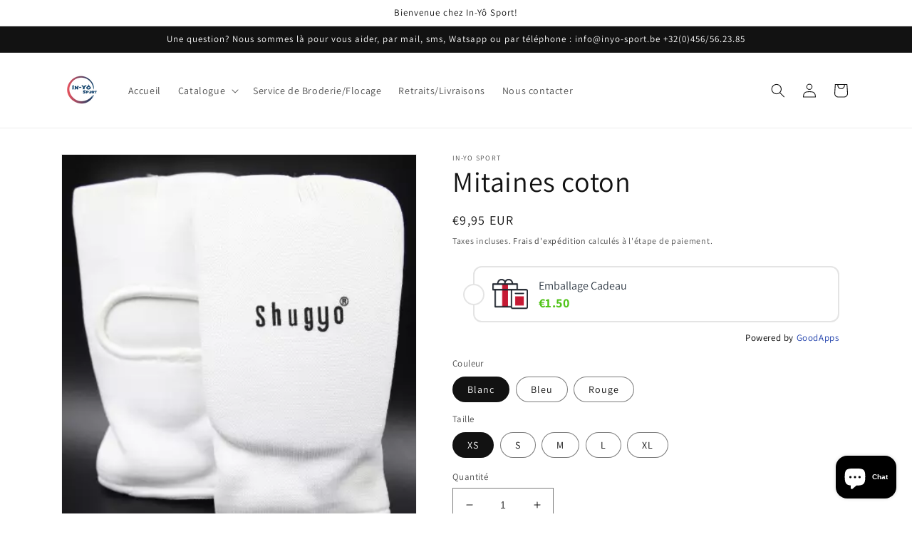

--- FILE ---
content_type: text/html; charset=utf-8
request_url: https://inyo-sport.be/products/mitaine-coton
body_size: 38828
content:
<!doctype html>
<html class="no-js" lang="fr">
  <head> 
    <script async src='https://cdn.shopify.com/s/files/1/0411/8639/4277/t/11/assets/spotlight.js'></script>

    <link async href='https://cdn.shopify.com/s/files/1/0411/8639/4277/t/11/assets/ymq-option.css' rel='stylesheet'>
    
	<link async href='https://option.ymq.cool/option/bottom.css' rel='stylesheet'> 

	<style id="ymq-jsstyle"></style>
	<script>
		window.best_option = window.best_option || {}; 

		best_option.shop = `in-yo-sport.myshopify.com`; 

		best_option.page = `product`; 

		best_option.ymq_option_branding = {}; 
		  
			best_option.ymq_option_branding = {"button":{"--button-background-checked-color":"#000000","--button-background-color":"#FFFFFF","--button-background-disabled-color":"#FFFFFF","--button-border-checked-color":"#000000","--button-border-color":"#000000","--button-border-disabled-color":"#000000","--button-font-checked-color":"#FFFFFF","--button-font-disabled-color":"#cccccc","--button-font-color":"#000000","--button-border-radius":"0","--button-font-size":"14","--button-line-height":"20","--button-margin-l-r":"4","--button-margin-u-d":"4","--button-padding-l-r":"16","--button-padding-u-d":"8"},"radio":{"--radio-border-color":"#BBC1E1","--radio-border-checked-color":"#BBC1E1","--radio-border-disabled-color":"#BBC1E1","--radio-border-hover-color":"#BBC1E1","--radio-background-color":"#FFFFFF","--radio-background-checked-color":"#275EFE","--radio-background-disabled-color":"#E1E6F9","--radio-background-hover-color":"#FFFFFF","--radio-inner-color":"#E1E6F9","--radio-inner-checked-color":"#FFFFFF","--radio-inner-disabled-color":"#FFFFFF"},"input":{"--input-background-checked-color":"#FFFFFF","--input-background-color":"#FFFFFF","--input-border-checked-color":"#000000","--input-border-color":"#000000","--input-font-checked-color":"#000000","--input-font-color":"#000000","--input-border-radius":"0","--input-font-size":"14","--input-padding-l-r":"16","--input-padding-u-d":"9","--input-width":"100","--input-max-width":"400"},"select":{"--select-border-color":"#000000","--select-border-checked-color":"#000000","--select-background-color":"#FFFFFF","--select-background-checked-color":"#FFFFFF","--select-font-color":"#000000","--select-font-checked-color":"#000000","--select-option-background-color":"#FFFFFF","--select-option-background-checked-color":"#F5F9FF","--select-option-background-disabled-color":"#FFFFFF","--select-option-font-color":"#000000","--select-option-font-checked-color":"#000000","--select-option-font-disabled-color":"#CCCCCC","--select-padding-u-d":"9","--select-padding-l-r":"16","--select-option-padding-u-d":"9","--select-option-padding-l-r":"16","--select-width":"100","--select-max-width":"400","--select-font-size":"14","--select-border-radius":"0"},"multiple":{"--multiple-background-color":"#F5F9FF","--multiple-font-color":"#000000","--multiple-padding-u-d":"2","--multiple-padding-l-r":"8","--multiple-font-size":"12","--multiple-border-radius":"0"},"img":{"--img-border-color":"#E1E1E1","--img-border-checked-color":"#000000","--img-border-disabled-color":"#000000","--img-width":"50","--img-height":"50","--img-margin-u-d":"2","--img-margin-l-r":"2","--img-border-radius":"4"},"upload":{"--upload-background-color":"#409EFF","--upload-font-color":"#FFFFFF","--upload-border-color":"#409EFF","--upload-padding-u-d":"12","--upload-padding-l-r":"20","--upload-font-size":"12","--upload-border-radius":"4"},"cart":{"--cart-border-color":"#000000","--buy-border-color":"#000000","--cart-border-hover-color":"#000000","--buy-border-hover-color":"#000000","--cart-background-color":"#000000","--buy-background-color":"#000000","--cart-background-hover-color":"#000000","--buy-background-hover-color":"#000000","--cart-font-color":"#FFFFFF","--buy-font-color":"#FFFFFF","--cart-font-hover-color":"#FFFFFF","--buy-font-hover-color":"#FFFFFF","--cart-padding-u-d":"12","--cart-padding-l-r":"16","--buy-padding-u-d":"12","--buy-padding-l-r":"16","--cart-margin-u-d":"4","--cart-margin-l-r":"0","--buy-margin-u-d":"4","--buy-margin-l-r":"0","--cart-width":"100","--cart-max-width":"800","--buy-width":"100","--buy-max-width":"800","--cart-font-size":"14","--cart-border-radius":"0","--buy-font-size":"14","--buy-border-radius":"0"},"quantity":{"--quantity-border-color":"#A6A3A3","--quantity-font-color":"#000000","--quantity-background-color":"#FFFFFF","--quantity-width":"150","--quantity-height":"40","--quantity-font-size":"14","--quantity-border-radius":"0"},"global":{"--global-title-color":"#000000","--global-help-color":"#000000","--global-error-color":"#DC3545","--global-title-font-size":"14","--global-help-font-size":"12","--global-error-font-size":"12","--global-margin-top":"0","--global-margin-bottom":"20","--global-margin-left":"0","--global-margin-right":"0","--global-title-margin-top":"0","--global-title-margin-bottom":"5","--global-title-margin-left":"0","--global-title-margin-right":"0","--global-help-margin-top":"5","--global-help-margin-bottom":"0","--global-help-margin-left":"0","--global-help-margin-right":"0","--global-error-margin-top":"5","--global-error-margin-bottom":"0","--global-error-margin-left":"0","--global-error-margin-right":"0"},"discount":{"--new-discount-normal-color":"#1878B9","--new-discount-error-color":"#E22120","--new-discount-layout":"flex-end"},"lan":{"require":"This is a required field.","email":"Please enter a valid email address.","phone":"Please enter the correct phone.","number":"Please enter an number.","integer":"Please enter an integer.","min_char":"Please enter no less than %s characters.","max_char":"Please enter no more than %s characters.","max_s":"Please choose less than %s options.","min_s":"Please choose more than %s options.","total_s":"Please choose %s options.","min":"Please enter no less than %s.","max":"Please enter no more than %s.","currency":"EUR","sold_out":"sold out","please_choose":"Please choose","add_to_cart":"ADD TO CART","buy_it_now":"BUY IT NOW","add_price_text":"Selection will add %s to the price","discount_code":"Discount code","application":"Apply","discount_error1":"Enter a valid discount code","discount_error2":"discount code isn't valid for the items in your cart"},"price":{"--price-border-color":"#000000","--price-background-color":"#FFFFFF","--price-font-color":"#000000","--price-price-font-color":"#03de90","--price-padding-u-d":"9","--price-padding-l-r":"16","--price-width":"100","--price-max-width":"400","--price-font-size":"14","--price-border-radius":"0"},"extra":{"is_show":"0","plan":0,"quantity-box":"0","price-value":"3,4,15,6,16,7","variant-original-margin-bottom":"15","strong-dorp-down":0,"radio-unchecked":1,"img-option-bigger":1,"add-button-reload":1,"buy-now-new":1,"open-theme-buy-now":1,"open-theme-ajax-cart":1,"free_plan":0,"timestamp":1650578774,"new":2}}; 
		 
	        
		best_option.product = {"id":7358994383023,"title":"Mitaines coton","handle":"mitaine-coton","description":"Mitaines de protection légères en coton","published_at":"2022-09-11T22:31:05+02:00","created_at":"2022-09-11T22:31:04+02:00","vendor":"In-Yo Sport","type":"Mitaines et gants de boxe","tags":["Mitaine"],"price":995,"price_min":995,"price_max":995,"available":true,"price_varies":false,"compare_at_price":null,"compare_at_price_min":0,"compare_at_price_max":0,"compare_at_price_varies":false,"variants":[{"id":42000858710191,"title":"Blanc \/ XS","option1":"Blanc","option2":"XS","option3":null,"sku":"","requires_shipping":true,"taxable":true,"featured_image":{"id":35050608787631,"product_id":7358994383023,"position":1,"created_at":"2022-09-11T22:31:04+02:00","updated_at":"2022-09-11T22:31:06+02:00","alt":null,"width":408,"height":450,"src":"\/\/inyo-sport.be\/cdn\/shop\/products\/Mitaines-Karate-Coton-la-paire-AGMIT-3_002.webp?v=1662928266","variant_ids":[42000858710191,42000858742959,42000858775727,42000858808495,42000858841263]},"available":true,"name":"Mitaines coton - Blanc \/ XS","public_title":"Blanc \/ XS","options":["Blanc","XS"],"price":995,"weight":100,"compare_at_price":null,"inventory_management":"shopify","barcode":"","featured_media":{"alt":null,"id":27431719501999,"position":1,"preview_image":{"aspect_ratio":0.907,"height":450,"width":408,"src":"\/\/inyo-sport.be\/cdn\/shop\/products\/Mitaines-Karate-Coton-la-paire-AGMIT-3_002.webp?v=1662928266"}},"requires_selling_plan":false,"selling_plan_allocations":[]},{"id":42000858742959,"title":"Blanc \/ S","option1":"Blanc","option2":"S","option3":null,"sku":"","requires_shipping":true,"taxable":true,"featured_image":{"id":35050608787631,"product_id":7358994383023,"position":1,"created_at":"2022-09-11T22:31:04+02:00","updated_at":"2022-09-11T22:31:06+02:00","alt":null,"width":408,"height":450,"src":"\/\/inyo-sport.be\/cdn\/shop\/products\/Mitaines-Karate-Coton-la-paire-AGMIT-3_002.webp?v=1662928266","variant_ids":[42000858710191,42000858742959,42000858775727,42000858808495,42000858841263]},"available":true,"name":"Mitaines coton - Blanc \/ S","public_title":"Blanc \/ S","options":["Blanc","S"],"price":995,"weight":100,"compare_at_price":null,"inventory_management":"shopify","barcode":"","featured_media":{"alt":null,"id":27431719501999,"position":1,"preview_image":{"aspect_ratio":0.907,"height":450,"width":408,"src":"\/\/inyo-sport.be\/cdn\/shop\/products\/Mitaines-Karate-Coton-la-paire-AGMIT-3_002.webp?v=1662928266"}},"requires_selling_plan":false,"selling_plan_allocations":[]},{"id":42000858775727,"title":"Blanc \/ M","option1":"Blanc","option2":"M","option3":null,"sku":"","requires_shipping":true,"taxable":true,"featured_image":{"id":35050608787631,"product_id":7358994383023,"position":1,"created_at":"2022-09-11T22:31:04+02:00","updated_at":"2022-09-11T22:31:06+02:00","alt":null,"width":408,"height":450,"src":"\/\/inyo-sport.be\/cdn\/shop\/products\/Mitaines-Karate-Coton-la-paire-AGMIT-3_002.webp?v=1662928266","variant_ids":[42000858710191,42000858742959,42000858775727,42000858808495,42000858841263]},"available":true,"name":"Mitaines coton - Blanc \/ M","public_title":"Blanc \/ M","options":["Blanc","M"],"price":995,"weight":100,"compare_at_price":null,"inventory_management":"shopify","barcode":"","featured_media":{"alt":null,"id":27431719501999,"position":1,"preview_image":{"aspect_ratio":0.907,"height":450,"width":408,"src":"\/\/inyo-sport.be\/cdn\/shop\/products\/Mitaines-Karate-Coton-la-paire-AGMIT-3_002.webp?v=1662928266"}},"requires_selling_plan":false,"selling_plan_allocations":[]},{"id":42000858808495,"title":"Blanc \/ L","option1":"Blanc","option2":"L","option3":null,"sku":"","requires_shipping":true,"taxable":true,"featured_image":{"id":35050608787631,"product_id":7358994383023,"position":1,"created_at":"2022-09-11T22:31:04+02:00","updated_at":"2022-09-11T22:31:06+02:00","alt":null,"width":408,"height":450,"src":"\/\/inyo-sport.be\/cdn\/shop\/products\/Mitaines-Karate-Coton-la-paire-AGMIT-3_002.webp?v=1662928266","variant_ids":[42000858710191,42000858742959,42000858775727,42000858808495,42000858841263]},"available":true,"name":"Mitaines coton - Blanc \/ L","public_title":"Blanc \/ L","options":["Blanc","L"],"price":995,"weight":100,"compare_at_price":null,"inventory_management":"shopify","barcode":"","featured_media":{"alt":null,"id":27431719501999,"position":1,"preview_image":{"aspect_ratio":0.907,"height":450,"width":408,"src":"\/\/inyo-sport.be\/cdn\/shop\/products\/Mitaines-Karate-Coton-la-paire-AGMIT-3_002.webp?v=1662928266"}},"requires_selling_plan":false,"selling_plan_allocations":[]},{"id":42000858841263,"title":"Blanc \/ XL","option1":"Blanc","option2":"XL","option3":null,"sku":"","requires_shipping":true,"taxable":true,"featured_image":{"id":35050608787631,"product_id":7358994383023,"position":1,"created_at":"2022-09-11T22:31:04+02:00","updated_at":"2022-09-11T22:31:06+02:00","alt":null,"width":408,"height":450,"src":"\/\/inyo-sport.be\/cdn\/shop\/products\/Mitaines-Karate-Coton-la-paire-AGMIT-3_002.webp?v=1662928266","variant_ids":[42000858710191,42000858742959,42000858775727,42000858808495,42000858841263]},"available":true,"name":"Mitaines coton - Blanc \/ XL","public_title":"Blanc \/ XL","options":["Blanc","XL"],"price":995,"weight":100,"compare_at_price":null,"inventory_management":"shopify","barcode":"","featured_media":{"alt":null,"id":27431719501999,"position":1,"preview_image":{"aspect_ratio":0.907,"height":450,"width":408,"src":"\/\/inyo-sport.be\/cdn\/shop\/products\/Mitaines-Karate-Coton-la-paire-AGMIT-3_002.webp?v=1662928266"}},"requires_selling_plan":false,"selling_plan_allocations":[]},{"id":42000859037871,"title":"Bleu \/ XS","option1":"Bleu","option2":"XS","option3":null,"sku":"","requires_shipping":true,"taxable":true,"featured_image":{"id":35050608754863,"product_id":7358994383023,"position":2,"created_at":"2022-09-11T22:31:04+02:00","updated_at":"2022-09-11T22:31:06+02:00","alt":null,"width":450,"height":419,"src":"\/\/inyo-sport.be\/cdn\/shop\/products\/Mitaines-Karate-Coton-la-paire-AGMIT-1-1.webp?v=1662928266","variant_ids":[42000859037871,42000859103407,42000859168943,42000859234479,42000859300015]},"available":true,"name":"Mitaines coton - Bleu \/ XS","public_title":"Bleu \/ XS","options":["Bleu","XS"],"price":995,"weight":100,"compare_at_price":null,"inventory_management":"shopify","barcode":"","featured_media":{"alt":null,"id":27431719534767,"position":2,"preview_image":{"aspect_ratio":1.074,"height":419,"width":450,"src":"\/\/inyo-sport.be\/cdn\/shop\/products\/Mitaines-Karate-Coton-la-paire-AGMIT-1-1.webp?v=1662928266"}},"requires_selling_plan":false,"selling_plan_allocations":[]},{"id":42000859103407,"title":"Bleu \/ S","option1":"Bleu","option2":"S","option3":null,"sku":"","requires_shipping":true,"taxable":true,"featured_image":{"id":35050608754863,"product_id":7358994383023,"position":2,"created_at":"2022-09-11T22:31:04+02:00","updated_at":"2022-09-11T22:31:06+02:00","alt":null,"width":450,"height":419,"src":"\/\/inyo-sport.be\/cdn\/shop\/products\/Mitaines-Karate-Coton-la-paire-AGMIT-1-1.webp?v=1662928266","variant_ids":[42000859037871,42000859103407,42000859168943,42000859234479,42000859300015]},"available":true,"name":"Mitaines coton - Bleu \/ S","public_title":"Bleu \/ S","options":["Bleu","S"],"price":995,"weight":100,"compare_at_price":null,"inventory_management":"shopify","barcode":"","featured_media":{"alt":null,"id":27431719534767,"position":2,"preview_image":{"aspect_ratio":1.074,"height":419,"width":450,"src":"\/\/inyo-sport.be\/cdn\/shop\/products\/Mitaines-Karate-Coton-la-paire-AGMIT-1-1.webp?v=1662928266"}},"requires_selling_plan":false,"selling_plan_allocations":[]},{"id":42000859168943,"title":"Bleu \/ M","option1":"Bleu","option2":"M","option3":null,"sku":"","requires_shipping":true,"taxable":true,"featured_image":{"id":35050608754863,"product_id":7358994383023,"position":2,"created_at":"2022-09-11T22:31:04+02:00","updated_at":"2022-09-11T22:31:06+02:00","alt":null,"width":450,"height":419,"src":"\/\/inyo-sport.be\/cdn\/shop\/products\/Mitaines-Karate-Coton-la-paire-AGMIT-1-1.webp?v=1662928266","variant_ids":[42000859037871,42000859103407,42000859168943,42000859234479,42000859300015]},"available":true,"name":"Mitaines coton - Bleu \/ M","public_title":"Bleu \/ M","options":["Bleu","M"],"price":995,"weight":100,"compare_at_price":null,"inventory_management":"shopify","barcode":"","featured_media":{"alt":null,"id":27431719534767,"position":2,"preview_image":{"aspect_ratio":1.074,"height":419,"width":450,"src":"\/\/inyo-sport.be\/cdn\/shop\/products\/Mitaines-Karate-Coton-la-paire-AGMIT-1-1.webp?v=1662928266"}},"requires_selling_plan":false,"selling_plan_allocations":[]},{"id":42000859234479,"title":"Bleu \/ L","option1":"Bleu","option2":"L","option3":null,"sku":"","requires_shipping":true,"taxable":true,"featured_image":{"id":35050608754863,"product_id":7358994383023,"position":2,"created_at":"2022-09-11T22:31:04+02:00","updated_at":"2022-09-11T22:31:06+02:00","alt":null,"width":450,"height":419,"src":"\/\/inyo-sport.be\/cdn\/shop\/products\/Mitaines-Karate-Coton-la-paire-AGMIT-1-1.webp?v=1662928266","variant_ids":[42000859037871,42000859103407,42000859168943,42000859234479,42000859300015]},"available":true,"name":"Mitaines coton - Bleu \/ L","public_title":"Bleu \/ L","options":["Bleu","L"],"price":995,"weight":100,"compare_at_price":null,"inventory_management":"shopify","barcode":"","featured_media":{"alt":null,"id":27431719534767,"position":2,"preview_image":{"aspect_ratio":1.074,"height":419,"width":450,"src":"\/\/inyo-sport.be\/cdn\/shop\/products\/Mitaines-Karate-Coton-la-paire-AGMIT-1-1.webp?v=1662928266"}},"requires_selling_plan":false,"selling_plan_allocations":[]},{"id":42000859300015,"title":"Bleu \/ XL","option1":"Bleu","option2":"XL","option3":null,"sku":"","requires_shipping":true,"taxable":true,"featured_image":{"id":35050608754863,"product_id":7358994383023,"position":2,"created_at":"2022-09-11T22:31:04+02:00","updated_at":"2022-09-11T22:31:06+02:00","alt":null,"width":450,"height":419,"src":"\/\/inyo-sport.be\/cdn\/shop\/products\/Mitaines-Karate-Coton-la-paire-AGMIT-1-1.webp?v=1662928266","variant_ids":[42000859037871,42000859103407,42000859168943,42000859234479,42000859300015]},"available":true,"name":"Mitaines coton - Bleu \/ XL","public_title":"Bleu \/ XL","options":["Bleu","XL"],"price":995,"weight":100,"compare_at_price":null,"inventory_management":"shopify","barcode":"","featured_media":{"alt":null,"id":27431719534767,"position":2,"preview_image":{"aspect_ratio":1.074,"height":419,"width":450,"src":"\/\/inyo-sport.be\/cdn\/shop\/products\/Mitaines-Karate-Coton-la-paire-AGMIT-1-1.webp?v=1662928266"}},"requires_selling_plan":false,"selling_plan_allocations":[]},{"id":42000859070639,"title":"Rouge \/ XS","option1":"Rouge","option2":"XS","option3":null,"sku":"","requires_shipping":true,"taxable":true,"featured_image":{"id":35050608820399,"product_id":7358994383023,"position":3,"created_at":"2022-09-11T22:31:04+02:00","updated_at":"2022-09-11T22:31:06+02:00","alt":null,"width":429,"height":450,"src":"\/\/inyo-sport.be\/cdn\/shop\/products\/Mitaines-Karate-Coton-la-paire-AGMIT-2-1.webp?v=1662928266","variant_ids":[42000859070639,42000859136175,42000859201711,42000859267247,42000859332783]},"available":true,"name":"Mitaines coton - Rouge \/ XS","public_title":"Rouge \/ XS","options":["Rouge","XS"],"price":995,"weight":100,"compare_at_price":null,"inventory_management":"shopify","barcode":"","featured_media":{"alt":null,"id":27431719567535,"position":3,"preview_image":{"aspect_ratio":0.953,"height":450,"width":429,"src":"\/\/inyo-sport.be\/cdn\/shop\/products\/Mitaines-Karate-Coton-la-paire-AGMIT-2-1.webp?v=1662928266"}},"requires_selling_plan":false,"selling_plan_allocations":[]},{"id":42000859136175,"title":"Rouge \/ S","option1":"Rouge","option2":"S","option3":null,"sku":"","requires_shipping":true,"taxable":true,"featured_image":{"id":35050608820399,"product_id":7358994383023,"position":3,"created_at":"2022-09-11T22:31:04+02:00","updated_at":"2022-09-11T22:31:06+02:00","alt":null,"width":429,"height":450,"src":"\/\/inyo-sport.be\/cdn\/shop\/products\/Mitaines-Karate-Coton-la-paire-AGMIT-2-1.webp?v=1662928266","variant_ids":[42000859070639,42000859136175,42000859201711,42000859267247,42000859332783]},"available":true,"name":"Mitaines coton - Rouge \/ S","public_title":"Rouge \/ S","options":["Rouge","S"],"price":995,"weight":100,"compare_at_price":null,"inventory_management":"shopify","barcode":"","featured_media":{"alt":null,"id":27431719567535,"position":3,"preview_image":{"aspect_ratio":0.953,"height":450,"width":429,"src":"\/\/inyo-sport.be\/cdn\/shop\/products\/Mitaines-Karate-Coton-la-paire-AGMIT-2-1.webp?v=1662928266"}},"requires_selling_plan":false,"selling_plan_allocations":[]},{"id":42000859201711,"title":"Rouge \/ M","option1":"Rouge","option2":"M","option3":null,"sku":"","requires_shipping":true,"taxable":true,"featured_image":{"id":35050608820399,"product_id":7358994383023,"position":3,"created_at":"2022-09-11T22:31:04+02:00","updated_at":"2022-09-11T22:31:06+02:00","alt":null,"width":429,"height":450,"src":"\/\/inyo-sport.be\/cdn\/shop\/products\/Mitaines-Karate-Coton-la-paire-AGMIT-2-1.webp?v=1662928266","variant_ids":[42000859070639,42000859136175,42000859201711,42000859267247,42000859332783]},"available":true,"name":"Mitaines coton - Rouge \/ M","public_title":"Rouge \/ M","options":["Rouge","M"],"price":995,"weight":100,"compare_at_price":null,"inventory_management":"shopify","barcode":"","featured_media":{"alt":null,"id":27431719567535,"position":3,"preview_image":{"aspect_ratio":0.953,"height":450,"width":429,"src":"\/\/inyo-sport.be\/cdn\/shop\/products\/Mitaines-Karate-Coton-la-paire-AGMIT-2-1.webp?v=1662928266"}},"requires_selling_plan":false,"selling_plan_allocations":[]},{"id":42000859267247,"title":"Rouge \/ L","option1":"Rouge","option2":"L","option3":null,"sku":"","requires_shipping":true,"taxable":true,"featured_image":{"id":35050608820399,"product_id":7358994383023,"position":3,"created_at":"2022-09-11T22:31:04+02:00","updated_at":"2022-09-11T22:31:06+02:00","alt":null,"width":429,"height":450,"src":"\/\/inyo-sport.be\/cdn\/shop\/products\/Mitaines-Karate-Coton-la-paire-AGMIT-2-1.webp?v=1662928266","variant_ids":[42000859070639,42000859136175,42000859201711,42000859267247,42000859332783]},"available":true,"name":"Mitaines coton - Rouge \/ L","public_title":"Rouge \/ L","options":["Rouge","L"],"price":995,"weight":100,"compare_at_price":null,"inventory_management":"shopify","barcode":"","featured_media":{"alt":null,"id":27431719567535,"position":3,"preview_image":{"aspect_ratio":0.953,"height":450,"width":429,"src":"\/\/inyo-sport.be\/cdn\/shop\/products\/Mitaines-Karate-Coton-la-paire-AGMIT-2-1.webp?v=1662928266"}},"requires_selling_plan":false,"selling_plan_allocations":[]},{"id":42000859332783,"title":"Rouge \/ XL","option1":"Rouge","option2":"XL","option3":null,"sku":"","requires_shipping":true,"taxable":true,"featured_image":{"id":35050608820399,"product_id":7358994383023,"position":3,"created_at":"2022-09-11T22:31:04+02:00","updated_at":"2022-09-11T22:31:06+02:00","alt":null,"width":429,"height":450,"src":"\/\/inyo-sport.be\/cdn\/shop\/products\/Mitaines-Karate-Coton-la-paire-AGMIT-2-1.webp?v=1662928266","variant_ids":[42000859070639,42000859136175,42000859201711,42000859267247,42000859332783]},"available":true,"name":"Mitaines coton - Rouge \/ XL","public_title":"Rouge \/ XL","options":["Rouge","XL"],"price":995,"weight":100,"compare_at_price":null,"inventory_management":"shopify","barcode":"","featured_media":{"alt":null,"id":27431719567535,"position":3,"preview_image":{"aspect_ratio":0.953,"height":450,"width":429,"src":"\/\/inyo-sport.be\/cdn\/shop\/products\/Mitaines-Karate-Coton-la-paire-AGMIT-2-1.webp?v=1662928266"}},"requires_selling_plan":false,"selling_plan_allocations":[]}],"images":["\/\/inyo-sport.be\/cdn\/shop\/products\/Mitaines-Karate-Coton-la-paire-AGMIT-3_002.webp?v=1662928266","\/\/inyo-sport.be\/cdn\/shop\/products\/Mitaines-Karate-Coton-la-paire-AGMIT-1-1.webp?v=1662928266","\/\/inyo-sport.be\/cdn\/shop\/products\/Mitaines-Karate-Coton-la-paire-AGMIT-2-1.webp?v=1662928266"],"featured_image":"\/\/inyo-sport.be\/cdn\/shop\/products\/Mitaines-Karate-Coton-la-paire-AGMIT-3_002.webp?v=1662928266","options":["Couleur","Taille"],"media":[{"alt":null,"id":27431719501999,"position":1,"preview_image":{"aspect_ratio":0.907,"height":450,"width":408,"src":"\/\/inyo-sport.be\/cdn\/shop\/products\/Mitaines-Karate-Coton-la-paire-AGMIT-3_002.webp?v=1662928266"},"aspect_ratio":0.907,"height":450,"media_type":"image","src":"\/\/inyo-sport.be\/cdn\/shop\/products\/Mitaines-Karate-Coton-la-paire-AGMIT-3_002.webp?v=1662928266","width":408},{"alt":null,"id":27431719534767,"position":2,"preview_image":{"aspect_ratio":1.074,"height":419,"width":450,"src":"\/\/inyo-sport.be\/cdn\/shop\/products\/Mitaines-Karate-Coton-la-paire-AGMIT-1-1.webp?v=1662928266"},"aspect_ratio":1.074,"height":419,"media_type":"image","src":"\/\/inyo-sport.be\/cdn\/shop\/products\/Mitaines-Karate-Coton-la-paire-AGMIT-1-1.webp?v=1662928266","width":450},{"alt":null,"id":27431719567535,"position":3,"preview_image":{"aspect_ratio":0.953,"height":450,"width":429,"src":"\/\/inyo-sport.be\/cdn\/shop\/products\/Mitaines-Karate-Coton-la-paire-AGMIT-2-1.webp?v=1662928266"},"aspect_ratio":0.953,"height":450,"media_type":"image","src":"\/\/inyo-sport.be\/cdn\/shop\/products\/Mitaines-Karate-Coton-la-paire-AGMIT-2-1.webp?v=1662928266","width":429}],"requires_selling_plan":false,"selling_plan_groups":[],"content":"Mitaines de protection légères en coton"}; 

		best_option.ymq_has_only_default_variant = true; 
		 
			best_option.ymq_has_only_default_variant = false; 
		 

        
            best_option.ymq_status = {}; 
    		 
    
    		best_option.ymq_variantjson = {}; 
    		 
    
    		best_option.ymq_option_data = {}; 
    		

    		best_option.ymq_option_condition = {}; 
    		 
              
        


        best_option.product_collections = {};
        
            best_option.product_collections[290986492079] = {"id":290986492079,"handle":"protection-mains","updated_at":"2026-01-25T13:13:26+01:00","published_at":"2022-06-19T23:11:18+02:00","sort_order":"best-selling","template_suffix":"protection-mains","published_scope":"web","title":"Protection-mains","body_html":""};
        


        best_option.ymq_template_options = {};
	    best_option.ymq_option_template = {};
		best_option.ymq_option_template_condition = {}; 
	    
	    
	    

        
            best_option.ymq_option_template_sort = false;
        

        
            best_option.ymq_option_template_sort_before = false;
        
        
        
        best_option.ymq_option_template_c_t = {};
  		best_option.ymq_option_template_condition_c_t = {};
        best_option.ymq_option_template_assign_c_t = {};
        
        

        

        
	</script>
    <script async src='https://options.ymq.cool/option/best-options.js'></script>
	



	<style id="ymq-checkout-button-protect">
		[name="checkout"],[name="chekout"], a[href^="/checkout"], a[href="/account/login"].cart__submit, button[type="submit"].btn-order, a.btn.cart__checkout, a.cart__submit, .wc-proceed-to-checkout button, #cart_form .buttons .btn-primary, .ymq-checkout-button{
        	pointer-events: none;
        }
	</style>
	<script>
		function ymq_ready(fn){
			if(document.addEventListener){
				document.addEventListener('DOMContentLoaded',function(){
					document.removeEventListener('DOMContentLoaded',arguments.callee,false);
					fn();
				},false);
			}else if(document.attachEvent){
				document.attachEvent('onreadystatechange',function(){
					if(document.readyState=='complete'){
						document.detachEvent('onreadystatechange',arguments.callee);
						fn();
					}
				});
			}
		}
		ymq_ready(() => {
			setTimeout(function() {
				var ymq_checkout_button_protect = document.getElementById("ymq-checkout-button-protect");
				ymq_checkout_button_protect.remove();
			}, 100);
		})
    </script> 


 

 

 

 


<script src='https://cdn.shopify.com/s/files/1/0411/8639/4277/t/11/assets/spotlight.js'></script>

<link href='https://cdn.shopify.com/s/files/1/0411/8639/4277/t/11/assets/ymq-option.css' rel='stylesheet'> 

<link href='https://option.ymq.cool/option/bottom.css' rel='stylesheet'> 

<style id="ymq-jsstyle"></style> 

<script> 

	window.ymq_option = window.ymq_option || {}; 

	ymq_option.shop = `in-yo-sport.myshopify.com`; 

	ymq_option.token = `204cdd505b6eecc000916b2db66696f8fc330fdba941429c3489b4da7b22345c`; 

	ymq_option.timestamp = `1769801907`; 

	ymq_option.customer_id = ``; 

	ymq_option.page = `product`; 
    
    ymq_option.cart = {"note":null,"attributes":{},"original_total_price":0,"total_price":0,"total_discount":0,"total_weight":0.0,"item_count":0,"items":[],"requires_shipping":false,"currency":"EUR","items_subtotal_price":0,"cart_level_discount_applications":[],"checkout_charge_amount":0};

	ymq_option.ymq_option_branding = {}; 
	  
		ymq_option.ymq_option_branding = {"button":{"--button-background-checked-color":"#000000","--button-background-color":"#FFFFFF","--button-background-disabled-color":"#FFFFFF","--button-border-checked-color":"#000000","--button-border-color":"#000000","--button-border-disabled-color":"#000000","--button-font-checked-color":"#FFFFFF","--button-font-disabled-color":"#cccccc","--button-font-color":"#000000","--button-border-radius":"0","--button-font-size":"14","--button-line-height":"20","--button-margin-l-r":"4","--button-margin-u-d":"4","--button-padding-l-r":"16","--button-padding-u-d":"8"},"radio":{"--radio-border-color":"#BBC1E1","--radio-border-checked-color":"#BBC1E1","--radio-border-disabled-color":"#BBC1E1","--radio-border-hover-color":"#BBC1E1","--radio-background-color":"#FFFFFF","--radio-background-checked-color":"#275EFE","--radio-background-disabled-color":"#E1E6F9","--radio-background-hover-color":"#FFFFFF","--radio-inner-color":"#E1E6F9","--radio-inner-checked-color":"#FFFFFF","--radio-inner-disabled-color":"#FFFFFF"},"input":{"--input-background-checked-color":"#FFFFFF","--input-background-color":"#FFFFFF","--input-border-checked-color":"#000000","--input-border-color":"#000000","--input-font-checked-color":"#000000","--input-font-color":"#000000","--input-border-radius":"0","--input-font-size":"14","--input-padding-l-r":"16","--input-padding-u-d":"9","--input-width":"100","--input-max-width":"400"},"select":{"--select-border-color":"#000000","--select-border-checked-color":"#000000","--select-background-color":"#FFFFFF","--select-background-checked-color":"#FFFFFF","--select-font-color":"#000000","--select-font-checked-color":"#000000","--select-option-background-color":"#FFFFFF","--select-option-background-checked-color":"#F5F9FF","--select-option-background-disabled-color":"#FFFFFF","--select-option-font-color":"#000000","--select-option-font-checked-color":"#000000","--select-option-font-disabled-color":"#CCCCCC","--select-padding-u-d":"9","--select-padding-l-r":"16","--select-option-padding-u-d":"9","--select-option-padding-l-r":"16","--select-width":"100","--select-max-width":"400","--select-font-size":"14","--select-border-radius":"0"},"multiple":{"--multiple-background-color":"#F5F9FF","--multiple-font-color":"#000000","--multiple-padding-u-d":"2","--multiple-padding-l-r":"8","--multiple-font-size":"12","--multiple-border-radius":"0"},"img":{"--img-border-color":"#E1E1E1","--img-border-checked-color":"#000000","--img-border-disabled-color":"#000000","--img-width":"50","--img-height":"50","--img-margin-u-d":"2","--img-margin-l-r":"2","--img-border-radius":"4"},"upload":{"--upload-background-color":"#409EFF","--upload-font-color":"#FFFFFF","--upload-border-color":"#409EFF","--upload-padding-u-d":"12","--upload-padding-l-r":"20","--upload-font-size":"12","--upload-border-radius":"4"},"cart":{"--cart-border-color":"#000000","--buy-border-color":"#000000","--cart-border-hover-color":"#000000","--buy-border-hover-color":"#000000","--cart-background-color":"#000000","--buy-background-color":"#000000","--cart-background-hover-color":"#000000","--buy-background-hover-color":"#000000","--cart-font-color":"#FFFFFF","--buy-font-color":"#FFFFFF","--cart-font-hover-color":"#FFFFFF","--buy-font-hover-color":"#FFFFFF","--cart-padding-u-d":"12","--cart-padding-l-r":"16","--buy-padding-u-d":"12","--buy-padding-l-r":"16","--cart-margin-u-d":"4","--cart-margin-l-r":"0","--buy-margin-u-d":"4","--buy-margin-l-r":"0","--cart-width":"100","--cart-max-width":"800","--buy-width":"100","--buy-max-width":"800","--cart-font-size":"14","--cart-border-radius":"0","--buy-font-size":"14","--buy-border-radius":"0"},"quantity":{"--quantity-border-color":"#A6A3A3","--quantity-font-color":"#000000","--quantity-background-color":"#FFFFFF","--quantity-width":"150","--quantity-height":"40","--quantity-font-size":"14","--quantity-border-radius":"0"},"global":{"--global-title-color":"#000000","--global-help-color":"#000000","--global-error-color":"#DC3545","--global-title-font-size":"14","--global-help-font-size":"12","--global-error-font-size":"12","--global-margin-top":"0","--global-margin-bottom":"20","--global-margin-left":"0","--global-margin-right":"0","--global-title-margin-top":"0","--global-title-margin-bottom":"5","--global-title-margin-left":"0","--global-title-margin-right":"0","--global-help-margin-top":"5","--global-help-margin-bottom":"0","--global-help-margin-left":"0","--global-help-margin-right":"0","--global-error-margin-top":"5","--global-error-margin-bottom":"0","--global-error-margin-left":"0","--global-error-margin-right":"0"},"discount":{"--new-discount-normal-color":"#1878B9","--new-discount-error-color":"#E22120","--new-discount-layout":"flex-end"},"lan":{"require":"This is a required field.","email":"Please enter a valid email address.","phone":"Please enter the correct phone.","number":"Please enter an number.","integer":"Please enter an integer.","min_char":"Please enter no less than %s characters.","max_char":"Please enter no more than %s characters.","max_s":"Please choose less than %s options.","min_s":"Please choose more than %s options.","total_s":"Please choose %s options.","min":"Please enter no less than %s.","max":"Please enter no more than %s.","currency":"EUR","sold_out":"sold out","please_choose":"Please choose","add_to_cart":"ADD TO CART","buy_it_now":"BUY IT NOW","add_price_text":"Selection will add %s to the price","discount_code":"Discount code","application":"Apply","discount_error1":"Enter a valid discount code","discount_error2":"discount code isn't valid for the items in your cart"},"price":{"--price-border-color":"#000000","--price-background-color":"#FFFFFF","--price-font-color":"#000000","--price-price-font-color":"#03de90","--price-padding-u-d":"9","--price-padding-l-r":"16","--price-width":"100","--price-max-width":"400","--price-font-size":"14","--price-border-radius":"0"},"extra":{"is_show":"0","plan":0,"quantity-box":"0","price-value":"3,4,15,6,16,7","variant-original-margin-bottom":"15","strong-dorp-down":0,"radio-unchecked":1,"close-cart-rate":1,"automic-swatch-ajax":1,"img-option-bigger":1,"add-button-reload":1,"version":200,"option_value_split":", ","make-sku":0}}; 
	 

	ymq_option.ymq_option_settings = {}; 
	
        
    
    
    
    
        
        
            
    

	 

		ymq_option.product = {"id":7358994383023,"title":"Mitaines coton","handle":"mitaine-coton","description":"Mitaines de protection légères en coton","published_at":"2022-09-11T22:31:05+02:00","created_at":"2022-09-11T22:31:04+02:00","vendor":"In-Yo Sport","type":"Mitaines et gants de boxe","tags":["Mitaine"],"price":995,"price_min":995,"price_max":995,"available":true,"price_varies":false,"compare_at_price":null,"compare_at_price_min":0,"compare_at_price_max":0,"compare_at_price_varies":false,"variants":[{"id":42000858710191,"title":"Blanc \/ XS","option1":"Blanc","option2":"XS","option3":null,"sku":"","requires_shipping":true,"taxable":true,"featured_image":{"id":35050608787631,"product_id":7358994383023,"position":1,"created_at":"2022-09-11T22:31:04+02:00","updated_at":"2022-09-11T22:31:06+02:00","alt":null,"width":408,"height":450,"src":"\/\/inyo-sport.be\/cdn\/shop\/products\/Mitaines-Karate-Coton-la-paire-AGMIT-3_002.webp?v=1662928266","variant_ids":[42000858710191,42000858742959,42000858775727,42000858808495,42000858841263]},"available":true,"name":"Mitaines coton - Blanc \/ XS","public_title":"Blanc \/ XS","options":["Blanc","XS"],"price":995,"weight":100,"compare_at_price":null,"inventory_management":"shopify","barcode":"","featured_media":{"alt":null,"id":27431719501999,"position":1,"preview_image":{"aspect_ratio":0.907,"height":450,"width":408,"src":"\/\/inyo-sport.be\/cdn\/shop\/products\/Mitaines-Karate-Coton-la-paire-AGMIT-3_002.webp?v=1662928266"}},"requires_selling_plan":false,"selling_plan_allocations":[]},{"id":42000858742959,"title":"Blanc \/ S","option1":"Blanc","option2":"S","option3":null,"sku":"","requires_shipping":true,"taxable":true,"featured_image":{"id":35050608787631,"product_id":7358994383023,"position":1,"created_at":"2022-09-11T22:31:04+02:00","updated_at":"2022-09-11T22:31:06+02:00","alt":null,"width":408,"height":450,"src":"\/\/inyo-sport.be\/cdn\/shop\/products\/Mitaines-Karate-Coton-la-paire-AGMIT-3_002.webp?v=1662928266","variant_ids":[42000858710191,42000858742959,42000858775727,42000858808495,42000858841263]},"available":true,"name":"Mitaines coton - Blanc \/ S","public_title":"Blanc \/ S","options":["Blanc","S"],"price":995,"weight":100,"compare_at_price":null,"inventory_management":"shopify","barcode":"","featured_media":{"alt":null,"id":27431719501999,"position":1,"preview_image":{"aspect_ratio":0.907,"height":450,"width":408,"src":"\/\/inyo-sport.be\/cdn\/shop\/products\/Mitaines-Karate-Coton-la-paire-AGMIT-3_002.webp?v=1662928266"}},"requires_selling_plan":false,"selling_plan_allocations":[]},{"id":42000858775727,"title":"Blanc \/ M","option1":"Blanc","option2":"M","option3":null,"sku":"","requires_shipping":true,"taxable":true,"featured_image":{"id":35050608787631,"product_id":7358994383023,"position":1,"created_at":"2022-09-11T22:31:04+02:00","updated_at":"2022-09-11T22:31:06+02:00","alt":null,"width":408,"height":450,"src":"\/\/inyo-sport.be\/cdn\/shop\/products\/Mitaines-Karate-Coton-la-paire-AGMIT-3_002.webp?v=1662928266","variant_ids":[42000858710191,42000858742959,42000858775727,42000858808495,42000858841263]},"available":true,"name":"Mitaines coton - Blanc \/ M","public_title":"Blanc \/ M","options":["Blanc","M"],"price":995,"weight":100,"compare_at_price":null,"inventory_management":"shopify","barcode":"","featured_media":{"alt":null,"id":27431719501999,"position":1,"preview_image":{"aspect_ratio":0.907,"height":450,"width":408,"src":"\/\/inyo-sport.be\/cdn\/shop\/products\/Mitaines-Karate-Coton-la-paire-AGMIT-3_002.webp?v=1662928266"}},"requires_selling_plan":false,"selling_plan_allocations":[]},{"id":42000858808495,"title":"Blanc \/ L","option1":"Blanc","option2":"L","option3":null,"sku":"","requires_shipping":true,"taxable":true,"featured_image":{"id":35050608787631,"product_id":7358994383023,"position":1,"created_at":"2022-09-11T22:31:04+02:00","updated_at":"2022-09-11T22:31:06+02:00","alt":null,"width":408,"height":450,"src":"\/\/inyo-sport.be\/cdn\/shop\/products\/Mitaines-Karate-Coton-la-paire-AGMIT-3_002.webp?v=1662928266","variant_ids":[42000858710191,42000858742959,42000858775727,42000858808495,42000858841263]},"available":true,"name":"Mitaines coton - Blanc \/ L","public_title":"Blanc \/ L","options":["Blanc","L"],"price":995,"weight":100,"compare_at_price":null,"inventory_management":"shopify","barcode":"","featured_media":{"alt":null,"id":27431719501999,"position":1,"preview_image":{"aspect_ratio":0.907,"height":450,"width":408,"src":"\/\/inyo-sport.be\/cdn\/shop\/products\/Mitaines-Karate-Coton-la-paire-AGMIT-3_002.webp?v=1662928266"}},"requires_selling_plan":false,"selling_plan_allocations":[]},{"id":42000858841263,"title":"Blanc \/ XL","option1":"Blanc","option2":"XL","option3":null,"sku":"","requires_shipping":true,"taxable":true,"featured_image":{"id":35050608787631,"product_id":7358994383023,"position":1,"created_at":"2022-09-11T22:31:04+02:00","updated_at":"2022-09-11T22:31:06+02:00","alt":null,"width":408,"height":450,"src":"\/\/inyo-sport.be\/cdn\/shop\/products\/Mitaines-Karate-Coton-la-paire-AGMIT-3_002.webp?v=1662928266","variant_ids":[42000858710191,42000858742959,42000858775727,42000858808495,42000858841263]},"available":true,"name":"Mitaines coton - Blanc \/ XL","public_title":"Blanc \/ XL","options":["Blanc","XL"],"price":995,"weight":100,"compare_at_price":null,"inventory_management":"shopify","barcode":"","featured_media":{"alt":null,"id":27431719501999,"position":1,"preview_image":{"aspect_ratio":0.907,"height":450,"width":408,"src":"\/\/inyo-sport.be\/cdn\/shop\/products\/Mitaines-Karate-Coton-la-paire-AGMIT-3_002.webp?v=1662928266"}},"requires_selling_plan":false,"selling_plan_allocations":[]},{"id":42000859037871,"title":"Bleu \/ XS","option1":"Bleu","option2":"XS","option3":null,"sku":"","requires_shipping":true,"taxable":true,"featured_image":{"id":35050608754863,"product_id":7358994383023,"position":2,"created_at":"2022-09-11T22:31:04+02:00","updated_at":"2022-09-11T22:31:06+02:00","alt":null,"width":450,"height":419,"src":"\/\/inyo-sport.be\/cdn\/shop\/products\/Mitaines-Karate-Coton-la-paire-AGMIT-1-1.webp?v=1662928266","variant_ids":[42000859037871,42000859103407,42000859168943,42000859234479,42000859300015]},"available":true,"name":"Mitaines coton - Bleu \/ XS","public_title":"Bleu \/ XS","options":["Bleu","XS"],"price":995,"weight":100,"compare_at_price":null,"inventory_management":"shopify","barcode":"","featured_media":{"alt":null,"id":27431719534767,"position":2,"preview_image":{"aspect_ratio":1.074,"height":419,"width":450,"src":"\/\/inyo-sport.be\/cdn\/shop\/products\/Mitaines-Karate-Coton-la-paire-AGMIT-1-1.webp?v=1662928266"}},"requires_selling_plan":false,"selling_plan_allocations":[]},{"id":42000859103407,"title":"Bleu \/ S","option1":"Bleu","option2":"S","option3":null,"sku":"","requires_shipping":true,"taxable":true,"featured_image":{"id":35050608754863,"product_id":7358994383023,"position":2,"created_at":"2022-09-11T22:31:04+02:00","updated_at":"2022-09-11T22:31:06+02:00","alt":null,"width":450,"height":419,"src":"\/\/inyo-sport.be\/cdn\/shop\/products\/Mitaines-Karate-Coton-la-paire-AGMIT-1-1.webp?v=1662928266","variant_ids":[42000859037871,42000859103407,42000859168943,42000859234479,42000859300015]},"available":true,"name":"Mitaines coton - Bleu \/ S","public_title":"Bleu \/ S","options":["Bleu","S"],"price":995,"weight":100,"compare_at_price":null,"inventory_management":"shopify","barcode":"","featured_media":{"alt":null,"id":27431719534767,"position":2,"preview_image":{"aspect_ratio":1.074,"height":419,"width":450,"src":"\/\/inyo-sport.be\/cdn\/shop\/products\/Mitaines-Karate-Coton-la-paire-AGMIT-1-1.webp?v=1662928266"}},"requires_selling_plan":false,"selling_plan_allocations":[]},{"id":42000859168943,"title":"Bleu \/ M","option1":"Bleu","option2":"M","option3":null,"sku":"","requires_shipping":true,"taxable":true,"featured_image":{"id":35050608754863,"product_id":7358994383023,"position":2,"created_at":"2022-09-11T22:31:04+02:00","updated_at":"2022-09-11T22:31:06+02:00","alt":null,"width":450,"height":419,"src":"\/\/inyo-sport.be\/cdn\/shop\/products\/Mitaines-Karate-Coton-la-paire-AGMIT-1-1.webp?v=1662928266","variant_ids":[42000859037871,42000859103407,42000859168943,42000859234479,42000859300015]},"available":true,"name":"Mitaines coton - Bleu \/ M","public_title":"Bleu \/ M","options":["Bleu","M"],"price":995,"weight":100,"compare_at_price":null,"inventory_management":"shopify","barcode":"","featured_media":{"alt":null,"id":27431719534767,"position":2,"preview_image":{"aspect_ratio":1.074,"height":419,"width":450,"src":"\/\/inyo-sport.be\/cdn\/shop\/products\/Mitaines-Karate-Coton-la-paire-AGMIT-1-1.webp?v=1662928266"}},"requires_selling_plan":false,"selling_plan_allocations":[]},{"id":42000859234479,"title":"Bleu \/ L","option1":"Bleu","option2":"L","option3":null,"sku":"","requires_shipping":true,"taxable":true,"featured_image":{"id":35050608754863,"product_id":7358994383023,"position":2,"created_at":"2022-09-11T22:31:04+02:00","updated_at":"2022-09-11T22:31:06+02:00","alt":null,"width":450,"height":419,"src":"\/\/inyo-sport.be\/cdn\/shop\/products\/Mitaines-Karate-Coton-la-paire-AGMIT-1-1.webp?v=1662928266","variant_ids":[42000859037871,42000859103407,42000859168943,42000859234479,42000859300015]},"available":true,"name":"Mitaines coton - Bleu \/ L","public_title":"Bleu \/ L","options":["Bleu","L"],"price":995,"weight":100,"compare_at_price":null,"inventory_management":"shopify","barcode":"","featured_media":{"alt":null,"id":27431719534767,"position":2,"preview_image":{"aspect_ratio":1.074,"height":419,"width":450,"src":"\/\/inyo-sport.be\/cdn\/shop\/products\/Mitaines-Karate-Coton-la-paire-AGMIT-1-1.webp?v=1662928266"}},"requires_selling_plan":false,"selling_plan_allocations":[]},{"id":42000859300015,"title":"Bleu \/ XL","option1":"Bleu","option2":"XL","option3":null,"sku":"","requires_shipping":true,"taxable":true,"featured_image":{"id":35050608754863,"product_id":7358994383023,"position":2,"created_at":"2022-09-11T22:31:04+02:00","updated_at":"2022-09-11T22:31:06+02:00","alt":null,"width":450,"height":419,"src":"\/\/inyo-sport.be\/cdn\/shop\/products\/Mitaines-Karate-Coton-la-paire-AGMIT-1-1.webp?v=1662928266","variant_ids":[42000859037871,42000859103407,42000859168943,42000859234479,42000859300015]},"available":true,"name":"Mitaines coton - Bleu \/ XL","public_title":"Bleu \/ XL","options":["Bleu","XL"],"price":995,"weight":100,"compare_at_price":null,"inventory_management":"shopify","barcode":"","featured_media":{"alt":null,"id":27431719534767,"position":2,"preview_image":{"aspect_ratio":1.074,"height":419,"width":450,"src":"\/\/inyo-sport.be\/cdn\/shop\/products\/Mitaines-Karate-Coton-la-paire-AGMIT-1-1.webp?v=1662928266"}},"requires_selling_plan":false,"selling_plan_allocations":[]},{"id":42000859070639,"title":"Rouge \/ XS","option1":"Rouge","option2":"XS","option3":null,"sku":"","requires_shipping":true,"taxable":true,"featured_image":{"id":35050608820399,"product_id":7358994383023,"position":3,"created_at":"2022-09-11T22:31:04+02:00","updated_at":"2022-09-11T22:31:06+02:00","alt":null,"width":429,"height":450,"src":"\/\/inyo-sport.be\/cdn\/shop\/products\/Mitaines-Karate-Coton-la-paire-AGMIT-2-1.webp?v=1662928266","variant_ids":[42000859070639,42000859136175,42000859201711,42000859267247,42000859332783]},"available":true,"name":"Mitaines coton - Rouge \/ XS","public_title":"Rouge \/ XS","options":["Rouge","XS"],"price":995,"weight":100,"compare_at_price":null,"inventory_management":"shopify","barcode":"","featured_media":{"alt":null,"id":27431719567535,"position":3,"preview_image":{"aspect_ratio":0.953,"height":450,"width":429,"src":"\/\/inyo-sport.be\/cdn\/shop\/products\/Mitaines-Karate-Coton-la-paire-AGMIT-2-1.webp?v=1662928266"}},"requires_selling_plan":false,"selling_plan_allocations":[]},{"id":42000859136175,"title":"Rouge \/ S","option1":"Rouge","option2":"S","option3":null,"sku":"","requires_shipping":true,"taxable":true,"featured_image":{"id":35050608820399,"product_id":7358994383023,"position":3,"created_at":"2022-09-11T22:31:04+02:00","updated_at":"2022-09-11T22:31:06+02:00","alt":null,"width":429,"height":450,"src":"\/\/inyo-sport.be\/cdn\/shop\/products\/Mitaines-Karate-Coton-la-paire-AGMIT-2-1.webp?v=1662928266","variant_ids":[42000859070639,42000859136175,42000859201711,42000859267247,42000859332783]},"available":true,"name":"Mitaines coton - Rouge \/ S","public_title":"Rouge \/ S","options":["Rouge","S"],"price":995,"weight":100,"compare_at_price":null,"inventory_management":"shopify","barcode":"","featured_media":{"alt":null,"id":27431719567535,"position":3,"preview_image":{"aspect_ratio":0.953,"height":450,"width":429,"src":"\/\/inyo-sport.be\/cdn\/shop\/products\/Mitaines-Karate-Coton-la-paire-AGMIT-2-1.webp?v=1662928266"}},"requires_selling_plan":false,"selling_plan_allocations":[]},{"id":42000859201711,"title":"Rouge \/ M","option1":"Rouge","option2":"M","option3":null,"sku":"","requires_shipping":true,"taxable":true,"featured_image":{"id":35050608820399,"product_id":7358994383023,"position":3,"created_at":"2022-09-11T22:31:04+02:00","updated_at":"2022-09-11T22:31:06+02:00","alt":null,"width":429,"height":450,"src":"\/\/inyo-sport.be\/cdn\/shop\/products\/Mitaines-Karate-Coton-la-paire-AGMIT-2-1.webp?v=1662928266","variant_ids":[42000859070639,42000859136175,42000859201711,42000859267247,42000859332783]},"available":true,"name":"Mitaines coton - Rouge \/ M","public_title":"Rouge \/ M","options":["Rouge","M"],"price":995,"weight":100,"compare_at_price":null,"inventory_management":"shopify","barcode":"","featured_media":{"alt":null,"id":27431719567535,"position":3,"preview_image":{"aspect_ratio":0.953,"height":450,"width":429,"src":"\/\/inyo-sport.be\/cdn\/shop\/products\/Mitaines-Karate-Coton-la-paire-AGMIT-2-1.webp?v=1662928266"}},"requires_selling_plan":false,"selling_plan_allocations":[]},{"id":42000859267247,"title":"Rouge \/ L","option1":"Rouge","option2":"L","option3":null,"sku":"","requires_shipping":true,"taxable":true,"featured_image":{"id":35050608820399,"product_id":7358994383023,"position":3,"created_at":"2022-09-11T22:31:04+02:00","updated_at":"2022-09-11T22:31:06+02:00","alt":null,"width":429,"height":450,"src":"\/\/inyo-sport.be\/cdn\/shop\/products\/Mitaines-Karate-Coton-la-paire-AGMIT-2-1.webp?v=1662928266","variant_ids":[42000859070639,42000859136175,42000859201711,42000859267247,42000859332783]},"available":true,"name":"Mitaines coton - Rouge \/ L","public_title":"Rouge \/ L","options":["Rouge","L"],"price":995,"weight":100,"compare_at_price":null,"inventory_management":"shopify","barcode":"","featured_media":{"alt":null,"id":27431719567535,"position":3,"preview_image":{"aspect_ratio":0.953,"height":450,"width":429,"src":"\/\/inyo-sport.be\/cdn\/shop\/products\/Mitaines-Karate-Coton-la-paire-AGMIT-2-1.webp?v=1662928266"}},"requires_selling_plan":false,"selling_plan_allocations":[]},{"id":42000859332783,"title":"Rouge \/ XL","option1":"Rouge","option2":"XL","option3":null,"sku":"","requires_shipping":true,"taxable":true,"featured_image":{"id":35050608820399,"product_id":7358994383023,"position":3,"created_at":"2022-09-11T22:31:04+02:00","updated_at":"2022-09-11T22:31:06+02:00","alt":null,"width":429,"height":450,"src":"\/\/inyo-sport.be\/cdn\/shop\/products\/Mitaines-Karate-Coton-la-paire-AGMIT-2-1.webp?v=1662928266","variant_ids":[42000859070639,42000859136175,42000859201711,42000859267247,42000859332783]},"available":true,"name":"Mitaines coton - Rouge \/ XL","public_title":"Rouge \/ XL","options":["Rouge","XL"],"price":995,"weight":100,"compare_at_price":null,"inventory_management":"shopify","barcode":"","featured_media":{"alt":null,"id":27431719567535,"position":3,"preview_image":{"aspect_ratio":0.953,"height":450,"width":429,"src":"\/\/inyo-sport.be\/cdn\/shop\/products\/Mitaines-Karate-Coton-la-paire-AGMIT-2-1.webp?v=1662928266"}},"requires_selling_plan":false,"selling_plan_allocations":[]}],"images":["\/\/inyo-sport.be\/cdn\/shop\/products\/Mitaines-Karate-Coton-la-paire-AGMIT-3_002.webp?v=1662928266","\/\/inyo-sport.be\/cdn\/shop\/products\/Mitaines-Karate-Coton-la-paire-AGMIT-1-1.webp?v=1662928266","\/\/inyo-sport.be\/cdn\/shop\/products\/Mitaines-Karate-Coton-la-paire-AGMIT-2-1.webp?v=1662928266"],"featured_image":"\/\/inyo-sport.be\/cdn\/shop\/products\/Mitaines-Karate-Coton-la-paire-AGMIT-3_002.webp?v=1662928266","options":["Couleur","Taille"],"media":[{"alt":null,"id":27431719501999,"position":1,"preview_image":{"aspect_ratio":0.907,"height":450,"width":408,"src":"\/\/inyo-sport.be\/cdn\/shop\/products\/Mitaines-Karate-Coton-la-paire-AGMIT-3_002.webp?v=1662928266"},"aspect_ratio":0.907,"height":450,"media_type":"image","src":"\/\/inyo-sport.be\/cdn\/shop\/products\/Mitaines-Karate-Coton-la-paire-AGMIT-3_002.webp?v=1662928266","width":408},{"alt":null,"id":27431719534767,"position":2,"preview_image":{"aspect_ratio":1.074,"height":419,"width":450,"src":"\/\/inyo-sport.be\/cdn\/shop\/products\/Mitaines-Karate-Coton-la-paire-AGMIT-1-1.webp?v=1662928266"},"aspect_ratio":1.074,"height":419,"media_type":"image","src":"\/\/inyo-sport.be\/cdn\/shop\/products\/Mitaines-Karate-Coton-la-paire-AGMIT-1-1.webp?v=1662928266","width":450},{"alt":null,"id":27431719567535,"position":3,"preview_image":{"aspect_ratio":0.953,"height":450,"width":429,"src":"\/\/inyo-sport.be\/cdn\/shop\/products\/Mitaines-Karate-Coton-la-paire-AGMIT-2-1.webp?v=1662928266"},"aspect_ratio":0.953,"height":450,"media_type":"image","src":"\/\/inyo-sport.be\/cdn\/shop\/products\/Mitaines-Karate-Coton-la-paire-AGMIT-2-1.webp?v=1662928266","width":429}],"requires_selling_plan":false,"selling_plan_groups":[],"content":"Mitaines de protection légères en coton"}; 

		ymq_option.ymq_has_only_default_variant = true; 
		 
			ymq_option.ymq_has_only_default_variant = false; 
		 

		ymq_option.ymq_status = {}; 
		 

		ymq_option.ymq_variantjson = {}; 
		 


		ymq_option.ymq_option_data = {}; 
		
            
        ymq_option.ymq_variant_condition = {}; 
		


		ymq_option.ymq_option_condition = {}; 
		 


        ymq_option.ymq_option_template = {};
  		ymq_option.ymq_option_template_condition = {}; 
        
        
        

        
            ymq_option.ymq_option_template_sort = false;
        

        
            ymq_option.ymq_option_template_sort_before = false;
        
        
        ymq_option.ymq_option_template_c_t = {};
  		ymq_option.ymq_option_template_condition_c_t = {};
        
        

                                               
	
</script> 
<script src='https://option.ymq.cool/option/ymq-option.js'></script>

    <meta charset="utf-8">
    <meta http-equiv="X-UA-Compatible" content="IE=edge">
    <meta name="viewport" content="width=device-width,initial-scale=1">
    <meta name="theme-color" content="">
    <link rel="canonical" href="https://inyo-sport.be/products/mitaine-coton">
    <link rel="preconnect" href="https://cdn.shopify.com" crossorigin><link rel="icon" type="image/png" href="//inyo-sport.be/cdn/shop/files/Logo_In_Yo_Sport_Equipement_Vectoriel.png?crop=center&height=32&v=1649929517&width=32"><link rel="preconnect" href="https://fonts.shopifycdn.com" crossorigin><title>
      Mitaines coton
 &ndash; In-Yo Sport</title>

    
      <meta name="description" content="Mitaines de protection légères en coton">
    

    

<meta property="og:site_name" content="In-Yo Sport">
<meta property="og:url" content="https://inyo-sport.be/products/mitaine-coton">
<meta property="og:title" content="Mitaines coton">
<meta property="og:type" content="product">
<meta property="og:description" content="Mitaines de protection légères en coton"><meta property="og:image" content="http://inyo-sport.be/cdn/shop/products/Mitaines-Karate-Coton-la-paire-AGMIT-3_002.webp?v=1662928266">
  <meta property="og:image:secure_url" content="https://inyo-sport.be/cdn/shop/products/Mitaines-Karate-Coton-la-paire-AGMIT-3_002.webp?v=1662928266">
  <meta property="og:image:width" content="408">
  <meta property="og:image:height" content="450"><meta property="og:price:amount" content="9,95">
  <meta property="og:price:currency" content="EUR"><meta name="twitter:card" content="summary_large_image">
<meta name="twitter:title" content="Mitaines coton">
<meta name="twitter:description" content="Mitaines de protection légères en coton">


    <script src="//inyo-sport.be/cdn/shop/t/1/assets/global.js?v=135116476141006970691649164946" defer="defer"></script>
    <script>window.performance && window.performance.mark && window.performance.mark('shopify.content_for_header.start');</script><meta name="facebook-domain-verification" content="jopweck777smonpckalwcw8n2qsixf">
<meta name="google-site-verification" content="6OjBpNE597mndfAxPjUF2y-97M6CUlosTDYKAUDlLqI">
<meta name="google-site-verification" content="C8DgKgD-rGjc-nsGC7mHC7c69mi8Z2Ru0ivbN4YnA8E">
<meta id="shopify-digital-wallet" name="shopify-digital-wallet" content="/61587685551/digital_wallets/dialog">
<meta name="shopify-checkout-api-token" content="3198b8acec484cb8f6cbd36d226523d2">
<meta id="in-context-paypal-metadata" data-shop-id="61587685551" data-venmo-supported="false" data-environment="production" data-locale="fr_FR" data-paypal-v4="true" data-currency="EUR">
<link rel="alternate" type="application/json+oembed" href="https://inyo-sport.be/products/mitaine-coton.oembed">
<script async="async" src="/checkouts/internal/preloads.js?locale=fr-BE"></script>
<script id="shopify-features" type="application/json">{"accessToken":"3198b8acec484cb8f6cbd36d226523d2","betas":["rich-media-storefront-analytics"],"domain":"inyo-sport.be","predictiveSearch":true,"shopId":61587685551,"locale":"fr"}</script>
<script>var Shopify = Shopify || {};
Shopify.shop = "in-yo-sport.myshopify.com";
Shopify.locale = "fr";
Shopify.currency = {"active":"EUR","rate":"1.0"};
Shopify.country = "BE";
Shopify.theme = {"name":"Dawn","id":129678966959,"schema_name":"Dawn","schema_version":"4.0.0","theme_store_id":887,"role":"main"};
Shopify.theme.handle = "null";
Shopify.theme.style = {"id":null,"handle":null};
Shopify.cdnHost = "inyo-sport.be/cdn";
Shopify.routes = Shopify.routes || {};
Shopify.routes.root = "/";</script>
<script type="module">!function(o){(o.Shopify=o.Shopify||{}).modules=!0}(window);</script>
<script>!function(o){function n(){var o=[];function n(){o.push(Array.prototype.slice.apply(arguments))}return n.q=o,n}var t=o.Shopify=o.Shopify||{};t.loadFeatures=n(),t.autoloadFeatures=n()}(window);</script>
<script id="shop-js-analytics" type="application/json">{"pageType":"product"}</script>
<script defer="defer" async type="module" src="//inyo-sport.be/cdn/shopifycloud/shop-js/modules/v2/client.init-shop-cart-sync_Lpn8ZOi5.fr.esm.js"></script>
<script defer="defer" async type="module" src="//inyo-sport.be/cdn/shopifycloud/shop-js/modules/v2/chunk.common_X4Hu3kma.esm.js"></script>
<script defer="defer" async type="module" src="//inyo-sport.be/cdn/shopifycloud/shop-js/modules/v2/chunk.modal_BV0V5IrV.esm.js"></script>
<script type="module">
  await import("//inyo-sport.be/cdn/shopifycloud/shop-js/modules/v2/client.init-shop-cart-sync_Lpn8ZOi5.fr.esm.js");
await import("//inyo-sport.be/cdn/shopifycloud/shop-js/modules/v2/chunk.common_X4Hu3kma.esm.js");
await import("//inyo-sport.be/cdn/shopifycloud/shop-js/modules/v2/chunk.modal_BV0V5IrV.esm.js");

  window.Shopify.SignInWithShop?.initShopCartSync?.({"fedCMEnabled":true,"windoidEnabled":true});

</script>
<script>(function() {
  var isLoaded = false;
  function asyncLoad() {
    if (isLoaded) return;
    isLoaded = true;
    var urls = ["https:\/\/cdn.shopify.com\/s\/files\/1\/0615\/8768\/5551\/t\/1\/assets\/booster_eu_cookie_61587685551.js?v=1653313456\u0026shop=in-yo-sport.myshopify.com","https:\/\/size-guides.esc-apps-cdn.com\/1739201109-app.in-yo-sport.myshopify.com.js?shop=in-yo-sport.myshopify.com","https:\/\/addons.good-apps.co\/storage\/js\/goodpa_product_accessories-in-yo-sport.myshopify.com.js?ver=53\u0026shop=in-yo-sport.myshopify.com"];
    for (var i = 0; i < urls.length; i++) {
      var s = document.createElement('script');
      s.type = 'text/javascript';
      s.async = true;
      s.src = urls[i];
      var x = document.getElementsByTagName('script')[0];
      x.parentNode.insertBefore(s, x);
    }
  };
  if(window.attachEvent) {
    window.attachEvent('onload', asyncLoad);
  } else {
    window.addEventListener('load', asyncLoad, false);
  }
})();</script>
<script id="__st">var __st={"a":61587685551,"offset":3600,"reqid":"a212c18f-7d75-44b6-afec-92cf2c58004b-1769801906","pageurl":"inyo-sport.be\/products\/mitaine-coton","u":"0d0c277371e8","p":"product","rtyp":"product","rid":7358994383023};</script>
<script>window.ShopifyPaypalV4VisibilityTracking = true;</script>
<script id="captcha-bootstrap">!function(){'use strict';const t='contact',e='account',n='new_comment',o=[[t,t],['blogs',n],['comments',n],[t,'customer']],c=[[e,'customer_login'],[e,'guest_login'],[e,'recover_customer_password'],[e,'create_customer']],r=t=>t.map((([t,e])=>`form[action*='/${t}']:not([data-nocaptcha='true']) input[name='form_type'][value='${e}']`)).join(','),a=t=>()=>t?[...document.querySelectorAll(t)].map((t=>t.form)):[];function s(){const t=[...o],e=r(t);return a(e)}const i='password',u='form_key',d=['recaptcha-v3-token','g-recaptcha-response','h-captcha-response',i],f=()=>{try{return window.sessionStorage}catch{return}},m='__shopify_v',_=t=>t.elements[u];function p(t,e,n=!1){try{const o=window.sessionStorage,c=JSON.parse(o.getItem(e)),{data:r}=function(t){const{data:e,action:n}=t;return t[m]||n?{data:e,action:n}:{data:t,action:n}}(c);for(const[e,n]of Object.entries(r))t.elements[e]&&(t.elements[e].value=n);n&&o.removeItem(e)}catch(o){console.error('form repopulation failed',{error:o})}}const l='form_type',E='cptcha';function T(t){t.dataset[E]=!0}const w=window,h=w.document,L='Shopify',v='ce_forms',y='captcha';let A=!1;((t,e)=>{const n=(g='f06e6c50-85a8-45c8-87d0-21a2b65856fe',I='https://cdn.shopify.com/shopifycloud/storefront-forms-hcaptcha/ce_storefront_forms_captcha_hcaptcha.v1.5.2.iife.js',D={infoText:'Protégé par hCaptcha',privacyText:'Confidentialité',termsText:'Conditions'},(t,e,n)=>{const o=w[L][v],c=o.bindForm;if(c)return c(t,g,e,D).then(n);var r;o.q.push([[t,g,e,D],n]),r=I,A||(h.body.append(Object.assign(h.createElement('script'),{id:'captcha-provider',async:!0,src:r})),A=!0)});var g,I,D;w[L]=w[L]||{},w[L][v]=w[L][v]||{},w[L][v].q=[],w[L][y]=w[L][y]||{},w[L][y].protect=function(t,e){n(t,void 0,e),T(t)},Object.freeze(w[L][y]),function(t,e,n,w,h,L){const[v,y,A,g]=function(t,e,n){const i=e?o:[],u=t?c:[],d=[...i,...u],f=r(d),m=r(i),_=r(d.filter((([t,e])=>n.includes(e))));return[a(f),a(m),a(_),s()]}(w,h,L),I=t=>{const e=t.target;return e instanceof HTMLFormElement?e:e&&e.form},D=t=>v().includes(t);t.addEventListener('submit',(t=>{const e=I(t);if(!e)return;const n=D(e)&&!e.dataset.hcaptchaBound&&!e.dataset.recaptchaBound,o=_(e),c=g().includes(e)&&(!o||!o.value);(n||c)&&t.preventDefault(),c&&!n&&(function(t){try{if(!f())return;!function(t){const e=f();if(!e)return;const n=_(t);if(!n)return;const o=n.value;o&&e.removeItem(o)}(t);const e=Array.from(Array(32),(()=>Math.random().toString(36)[2])).join('');!function(t,e){_(t)||t.append(Object.assign(document.createElement('input'),{type:'hidden',name:u})),t.elements[u].value=e}(t,e),function(t,e){const n=f();if(!n)return;const o=[...t.querySelectorAll(`input[type='${i}']`)].map((({name:t})=>t)),c=[...d,...o],r={};for(const[a,s]of new FormData(t).entries())c.includes(a)||(r[a]=s);n.setItem(e,JSON.stringify({[m]:1,action:t.action,data:r}))}(t,e)}catch(e){console.error('failed to persist form',e)}}(e),e.submit())}));const S=(t,e)=>{t&&!t.dataset[E]&&(n(t,e.some((e=>e===t))),T(t))};for(const o of['focusin','change'])t.addEventListener(o,(t=>{const e=I(t);D(e)&&S(e,y())}));const B=e.get('form_key'),M=e.get(l),P=B&&M;t.addEventListener('DOMContentLoaded',(()=>{const t=y();if(P)for(const e of t)e.elements[l].value===M&&p(e,B);[...new Set([...A(),...v().filter((t=>'true'===t.dataset.shopifyCaptcha))])].forEach((e=>S(e,t)))}))}(h,new URLSearchParams(w.location.search),n,t,e,['guest_login'])})(!0,!0)}();</script>
<script integrity="sha256-4kQ18oKyAcykRKYeNunJcIwy7WH5gtpwJnB7kiuLZ1E=" data-source-attribution="shopify.loadfeatures" defer="defer" src="//inyo-sport.be/cdn/shopifycloud/storefront/assets/storefront/load_feature-a0a9edcb.js" crossorigin="anonymous"></script>
<script data-source-attribution="shopify.dynamic_checkout.dynamic.init">var Shopify=Shopify||{};Shopify.PaymentButton=Shopify.PaymentButton||{isStorefrontPortableWallets:!0,init:function(){window.Shopify.PaymentButton.init=function(){};var t=document.createElement("script");t.src="https://inyo-sport.be/cdn/shopifycloud/portable-wallets/latest/portable-wallets.fr.js",t.type="module",document.head.appendChild(t)}};
</script>
<script data-source-attribution="shopify.dynamic_checkout.buyer_consent">
  function portableWalletsHideBuyerConsent(e){var t=document.getElementById("shopify-buyer-consent"),n=document.getElementById("shopify-subscription-policy-button");t&&n&&(t.classList.add("hidden"),t.setAttribute("aria-hidden","true"),n.removeEventListener("click",e))}function portableWalletsShowBuyerConsent(e){var t=document.getElementById("shopify-buyer-consent"),n=document.getElementById("shopify-subscription-policy-button");t&&n&&(t.classList.remove("hidden"),t.removeAttribute("aria-hidden"),n.addEventListener("click",e))}window.Shopify?.PaymentButton&&(window.Shopify.PaymentButton.hideBuyerConsent=portableWalletsHideBuyerConsent,window.Shopify.PaymentButton.showBuyerConsent=portableWalletsShowBuyerConsent);
</script>
<script>
  function portableWalletsCleanup(e){e&&e.src&&console.error("Failed to load portable wallets script "+e.src);var t=document.querySelectorAll("shopify-accelerated-checkout .shopify-payment-button__skeleton, shopify-accelerated-checkout-cart .wallet-cart-button__skeleton"),e=document.getElementById("shopify-buyer-consent");for(let e=0;e<t.length;e++)t[e].remove();e&&e.remove()}function portableWalletsNotLoadedAsModule(e){e instanceof ErrorEvent&&"string"==typeof e.message&&e.message.includes("import.meta")&&"string"==typeof e.filename&&e.filename.includes("portable-wallets")&&(window.removeEventListener("error",portableWalletsNotLoadedAsModule),window.Shopify.PaymentButton.failedToLoad=e,"loading"===document.readyState?document.addEventListener("DOMContentLoaded",window.Shopify.PaymentButton.init):window.Shopify.PaymentButton.init())}window.addEventListener("error",portableWalletsNotLoadedAsModule);
</script>

<script type="module" src="https://inyo-sport.be/cdn/shopifycloud/portable-wallets/latest/portable-wallets.fr.js" onError="portableWalletsCleanup(this)" crossorigin="anonymous"></script>
<script nomodule>
  document.addEventListener("DOMContentLoaded", portableWalletsCleanup);
</script>

<script id='scb4127' type='text/javascript' async='' src='https://inyo-sport.be/cdn/shopifycloud/privacy-banner/storefront-banner.js'></script><link id="shopify-accelerated-checkout-styles" rel="stylesheet" media="screen" href="https://inyo-sport.be/cdn/shopifycloud/portable-wallets/latest/accelerated-checkout-backwards-compat.css" crossorigin="anonymous">
<style id="shopify-accelerated-checkout-cart">
        #shopify-buyer-consent {
  margin-top: 1em;
  display: inline-block;
  width: 100%;
}

#shopify-buyer-consent.hidden {
  display: none;
}

#shopify-subscription-policy-button {
  background: none;
  border: none;
  padding: 0;
  text-decoration: underline;
  font-size: inherit;
  cursor: pointer;
}

#shopify-subscription-policy-button::before {
  box-shadow: none;
}

      </style>
<script id="sections-script" data-sections="main-product,product-recommendations,header,footer" defer="defer" src="//inyo-sport.be/cdn/shop/t/1/compiled_assets/scripts.js?v=413"></script>
<script>window.performance && window.performance.mark && window.performance.mark('shopify.content_for_header.end');</script>


    <style data-shopify>
      @font-face {
  font-family: Assistant;
  font-weight: 400;
  font-style: normal;
  font-display: swap;
  src: url("//inyo-sport.be/cdn/fonts/assistant/assistant_n4.9120912a469cad1cc292572851508ca49d12e768.woff2") format("woff2"),
       url("//inyo-sport.be/cdn/fonts/assistant/assistant_n4.6e9875ce64e0fefcd3f4446b7ec9036b3ddd2985.woff") format("woff");
}

      @font-face {
  font-family: Assistant;
  font-weight: 700;
  font-style: normal;
  font-display: swap;
  src: url("//inyo-sport.be/cdn/fonts/assistant/assistant_n7.bf44452348ec8b8efa3aa3068825305886b1c83c.woff2") format("woff2"),
       url("//inyo-sport.be/cdn/fonts/assistant/assistant_n7.0c887fee83f6b3bda822f1150b912c72da0f7b64.woff") format("woff");
}

      
      
      @font-face {
  font-family: Assistant;
  font-weight: 400;
  font-style: normal;
  font-display: swap;
  src: url("//inyo-sport.be/cdn/fonts/assistant/assistant_n4.9120912a469cad1cc292572851508ca49d12e768.woff2") format("woff2"),
       url("//inyo-sport.be/cdn/fonts/assistant/assistant_n4.6e9875ce64e0fefcd3f4446b7ec9036b3ddd2985.woff") format("woff");
}


      :root {
        --font-body-family: Assistant, sans-serif;
        --font-body-style: normal;
        --font-body-weight: 400;

        --font-heading-family: Assistant, sans-serif;
        --font-heading-style: normal;
        --font-heading-weight: 400;

        --font-body-scale: 1.0;
        --font-heading-scale: 1.0;

        --color-base-text: 18, 18, 18;
        --color-shadow: 18, 18, 18;
        --color-base-background-1: 255, 255, 255;
        --color-base-background-2: 243, 243, 243;
        --color-base-solid-button-labels: 255, 255, 255;
        --color-base-outline-button-labels: 18, 18, 18;
        --color-base-accent-1: 18, 18, 18;
        --color-base-accent-2: 51, 79, 180;
        --payment-terms-background-color: #ffffff;

        --gradient-base-background-1: #ffffff;
        --gradient-base-background-2: #f3f3f3;
        --gradient-base-accent-1: #121212;
        --gradient-base-accent-2: #334fb4;

        --media-padding: px;
        --media-border-opacity: 0.05;
        --media-border-width: 1px;
        --media-radius: 0px;
        --media-shadow-opacity: 0.0;
        --media-shadow-horizontal-offset: 0px;
        --media-shadow-vertical-offset: 4px;
        --media-shadow-blur-radius: 5px;

        --page-width: 120rem;
        --page-width-margin: 0rem;

        --card-image-padding: 0.0rem;
        --card-corner-radius: 0.0rem;
        --card-text-alignment: left;
        --card-border-width: 0.0rem;
        --card-border-opacity: 0.1;
        --card-shadow-opacity: 0.0;
        --card-shadow-horizontal-offset: 0.0rem;
        --card-shadow-vertical-offset: 0.4rem;
        --card-shadow-blur-radius: 0.5rem;

        --badge-corner-radius: 4.0rem;

        --popup-border-width: 1px;
        --popup-border-opacity: 0.1;
        --popup-corner-radius: 0px;
        --popup-shadow-opacity: 0.0;
        --popup-shadow-horizontal-offset: 0px;
        --popup-shadow-vertical-offset: 4px;
        --popup-shadow-blur-radius: 5px;

        --drawer-border-width: 1px;
        --drawer-border-opacity: 0.1;
        --drawer-shadow-opacity: 0.0;
        --drawer-shadow-horizontal-offset: 0px;
        --drawer-shadow-vertical-offset: 4px;
        --drawer-shadow-blur-radius: 5px;

        --spacing-sections-desktop: 0px;
        --spacing-sections-mobile: 0px;

        --grid-desktop-vertical-spacing: 8px;
        --grid-desktop-horizontal-spacing: 8px;
        --grid-mobile-vertical-spacing: 4px;
        --grid-mobile-horizontal-spacing: 4px;

        --text-boxes-border-opacity: 0.1;
        --text-boxes-border-width: 0px;
        --text-boxes-radius: 0px;
        --text-boxes-shadow-opacity: 0.0;
        --text-boxes-shadow-horizontal-offset: 0px;
        --text-boxes-shadow-vertical-offset: 4px;
        --text-boxes-shadow-blur-radius: 5px;

        --buttons-radius: 0px;
        --buttons-radius-outset: 0px;
        --buttons-border-width: 1px;
        --buttons-border-opacity: 1.0;
        --buttons-shadow-opacity: 0.0;
        --buttons-shadow-horizontal-offset: 0px;
        --buttons-shadow-vertical-offset: 4px;
        --buttons-shadow-blur-radius: 5px;
        --buttons-border-offset: 0px;

        --inputs-radius: 0px;
        --inputs-border-width: 1px;
        --inputs-border-opacity: 0.55;
        --inputs-shadow-opacity: 0.0;
        --inputs-shadow-horizontal-offset: 0px;
        --inputs-margin-offset: 0px;
        --inputs-shadow-vertical-offset: 4px;
        --inputs-shadow-blur-radius: 5px;
        --inputs-radius-outset: 0px;

        --variant-pills-radius: 40px;
        --variant-pills-border-width: 1px;
        --variant-pills-border-opacity: 0.55;
        --variant-pills-shadow-opacity: 0.0;
        --variant-pills-shadow-horizontal-offset: 0px;
        --variant-pills-shadow-vertical-offset: 4px;
        --variant-pills-shadow-blur-radius: 5px;
      }

      *,
      *::before,
      *::after {
        box-sizing: inherit;
      }

      html {
        box-sizing: border-box;
        font-size: calc(var(--font-body-scale) * 62.5%);
        height: 100%;
      }

      body {
        display: grid;
        grid-template-rows: auto auto 1fr auto;
        grid-template-columns: 100%;
        min-height: 100%;
        margin: 0;
        font-size: 1.5rem;
        letter-spacing: 0.06rem;
        line-height: calc(1 + 0.8 / var(--font-body-scale));
        font-family: var(--font-body-family);
        font-style: var(--font-body-style);
        font-weight: var(--font-body-weight);
      }

      @media screen and (min-width: 750px) {
        body {
          font-size: 1.6rem;
        }
      }
    </style>

    <link href="//inyo-sport.be/cdn/shop/t/1/assets/base.css?v=144997082486365258741649164959" rel="stylesheet" type="text/css" media="all" />
<link rel="preload" as="font" href="//inyo-sport.be/cdn/fonts/assistant/assistant_n4.9120912a469cad1cc292572851508ca49d12e768.woff2" type="font/woff2" crossorigin><link rel="preload" as="font" href="//inyo-sport.be/cdn/fonts/assistant/assistant_n4.9120912a469cad1cc292572851508ca49d12e768.woff2" type="font/woff2" crossorigin><link rel="stylesheet" href="//inyo-sport.be/cdn/shop/t/1/assets/component-predictive-search.css?v=165644661289088488651649164942" media="print" onload="this.media='all'"><script>document.documentElement.className = document.documentElement.className.replace('no-js', 'js');
    if (Shopify.designMode) {
      document.documentElement.classList.add('shopify-design-mode');
    }
    </script>
  <script src="https://cdn.shopify.com/extensions/019b92df-1966-750c-943d-a8ced4b05ac2/option-cli3-369/assets/gpomain.js" type="text/javascript" defer="defer"></script>
<script src="https://cdn.shopify.com/extensions/e8878072-2f6b-4e89-8082-94b04320908d/inbox-1254/assets/inbox-chat-loader.js" type="text/javascript" defer="defer"></script>
<script src="https://cdn.shopify.com/extensions/8d2c31d3-a828-4daf-820f-80b7f8e01c39/nova-eu-cookie-bar-gdpr-4/assets/nova-cookie-app-embed.js" type="text/javascript" defer="defer"></script>
<link href="https://cdn.shopify.com/extensions/8d2c31d3-a828-4daf-820f-80b7f8e01c39/nova-eu-cookie-bar-gdpr-4/assets/nova-cookie.css" rel="stylesheet" type="text/css" media="all">
<link href="https://monorail-edge.shopifysvc.com" rel="dns-prefetch">
<script>(function(){if ("sendBeacon" in navigator && "performance" in window) {try {var session_token_from_headers = performance.getEntriesByType('navigation')[0].serverTiming.find(x => x.name == '_s').description;} catch {var session_token_from_headers = undefined;}var session_cookie_matches = document.cookie.match(/_shopify_s=([^;]*)/);var session_token_from_cookie = session_cookie_matches && session_cookie_matches.length === 2 ? session_cookie_matches[1] : "";var session_token = session_token_from_headers || session_token_from_cookie || "";function handle_abandonment_event(e) {var entries = performance.getEntries().filter(function(entry) {return /monorail-edge.shopifysvc.com/.test(entry.name);});if (!window.abandonment_tracked && entries.length === 0) {window.abandonment_tracked = true;var currentMs = Date.now();var navigation_start = performance.timing.navigationStart;var payload = {shop_id: 61587685551,url: window.location.href,navigation_start,duration: currentMs - navigation_start,session_token,page_type: "product"};window.navigator.sendBeacon("https://monorail-edge.shopifysvc.com/v1/produce", JSON.stringify({schema_id: "online_store_buyer_site_abandonment/1.1",payload: payload,metadata: {event_created_at_ms: currentMs,event_sent_at_ms: currentMs}}));}}window.addEventListener('pagehide', handle_abandonment_event);}}());</script>
<script id="web-pixels-manager-setup">(function e(e,d,r,n,o){if(void 0===o&&(o={}),!Boolean(null===(a=null===(i=window.Shopify)||void 0===i?void 0:i.analytics)||void 0===a?void 0:a.replayQueue)){var i,a;window.Shopify=window.Shopify||{};var t=window.Shopify;t.analytics=t.analytics||{};var s=t.analytics;s.replayQueue=[],s.publish=function(e,d,r){return s.replayQueue.push([e,d,r]),!0};try{self.performance.mark("wpm:start")}catch(e){}var l=function(){var e={modern:/Edge?\/(1{2}[4-9]|1[2-9]\d|[2-9]\d{2}|\d{4,})\.\d+(\.\d+|)|Firefox\/(1{2}[4-9]|1[2-9]\d|[2-9]\d{2}|\d{4,})\.\d+(\.\d+|)|Chrom(ium|e)\/(9{2}|\d{3,})\.\d+(\.\d+|)|(Maci|X1{2}).+ Version\/(15\.\d+|(1[6-9]|[2-9]\d|\d{3,})\.\d+)([,.]\d+|)( \(\w+\)|)( Mobile\/\w+|) Safari\/|Chrome.+OPR\/(9{2}|\d{3,})\.\d+\.\d+|(CPU[ +]OS|iPhone[ +]OS|CPU[ +]iPhone|CPU IPhone OS|CPU iPad OS)[ +]+(15[._]\d+|(1[6-9]|[2-9]\d|\d{3,})[._]\d+)([._]\d+|)|Android:?[ /-](13[3-9]|1[4-9]\d|[2-9]\d{2}|\d{4,})(\.\d+|)(\.\d+|)|Android.+Firefox\/(13[5-9]|1[4-9]\d|[2-9]\d{2}|\d{4,})\.\d+(\.\d+|)|Android.+Chrom(ium|e)\/(13[3-9]|1[4-9]\d|[2-9]\d{2}|\d{4,})\.\d+(\.\d+|)|SamsungBrowser\/([2-9]\d|\d{3,})\.\d+/,legacy:/Edge?\/(1[6-9]|[2-9]\d|\d{3,})\.\d+(\.\d+|)|Firefox\/(5[4-9]|[6-9]\d|\d{3,})\.\d+(\.\d+|)|Chrom(ium|e)\/(5[1-9]|[6-9]\d|\d{3,})\.\d+(\.\d+|)([\d.]+$|.*Safari\/(?![\d.]+ Edge\/[\d.]+$))|(Maci|X1{2}).+ Version\/(10\.\d+|(1[1-9]|[2-9]\d|\d{3,})\.\d+)([,.]\d+|)( \(\w+\)|)( Mobile\/\w+|) Safari\/|Chrome.+OPR\/(3[89]|[4-9]\d|\d{3,})\.\d+\.\d+|(CPU[ +]OS|iPhone[ +]OS|CPU[ +]iPhone|CPU IPhone OS|CPU iPad OS)[ +]+(10[._]\d+|(1[1-9]|[2-9]\d|\d{3,})[._]\d+)([._]\d+|)|Android:?[ /-](13[3-9]|1[4-9]\d|[2-9]\d{2}|\d{4,})(\.\d+|)(\.\d+|)|Mobile Safari.+OPR\/([89]\d|\d{3,})\.\d+\.\d+|Android.+Firefox\/(13[5-9]|1[4-9]\d|[2-9]\d{2}|\d{4,})\.\d+(\.\d+|)|Android.+Chrom(ium|e)\/(13[3-9]|1[4-9]\d|[2-9]\d{2}|\d{4,})\.\d+(\.\d+|)|Android.+(UC? ?Browser|UCWEB|U3)[ /]?(15\.([5-9]|\d{2,})|(1[6-9]|[2-9]\d|\d{3,})\.\d+)\.\d+|SamsungBrowser\/(5\.\d+|([6-9]|\d{2,})\.\d+)|Android.+MQ{2}Browser\/(14(\.(9|\d{2,})|)|(1[5-9]|[2-9]\d|\d{3,})(\.\d+|))(\.\d+|)|K[Aa][Ii]OS\/(3\.\d+|([4-9]|\d{2,})\.\d+)(\.\d+|)/},d=e.modern,r=e.legacy,n=navigator.userAgent;return n.match(d)?"modern":n.match(r)?"legacy":"unknown"}(),u="modern"===l?"modern":"legacy",c=(null!=n?n:{modern:"",legacy:""})[u],f=function(e){return[e.baseUrl,"/wpm","/b",e.hashVersion,"modern"===e.buildTarget?"m":"l",".js"].join("")}({baseUrl:d,hashVersion:r,buildTarget:u}),m=function(e){var d=e.version,r=e.bundleTarget,n=e.surface,o=e.pageUrl,i=e.monorailEndpoint;return{emit:function(e){var a=e.status,t=e.errorMsg,s=(new Date).getTime(),l=JSON.stringify({metadata:{event_sent_at_ms:s},events:[{schema_id:"web_pixels_manager_load/3.1",payload:{version:d,bundle_target:r,page_url:o,status:a,surface:n,error_msg:t},metadata:{event_created_at_ms:s}}]});if(!i)return console&&console.warn&&console.warn("[Web Pixels Manager] No Monorail endpoint provided, skipping logging."),!1;try{return self.navigator.sendBeacon.bind(self.navigator)(i,l)}catch(e){}var u=new XMLHttpRequest;try{return u.open("POST",i,!0),u.setRequestHeader("Content-Type","text/plain"),u.send(l),!0}catch(e){return console&&console.warn&&console.warn("[Web Pixels Manager] Got an unhandled error while logging to Monorail."),!1}}}}({version:r,bundleTarget:l,surface:e.surface,pageUrl:self.location.href,monorailEndpoint:e.monorailEndpoint});try{o.browserTarget=l,function(e){var d=e.src,r=e.async,n=void 0===r||r,o=e.onload,i=e.onerror,a=e.sri,t=e.scriptDataAttributes,s=void 0===t?{}:t,l=document.createElement("script"),u=document.querySelector("head"),c=document.querySelector("body");if(l.async=n,l.src=d,a&&(l.integrity=a,l.crossOrigin="anonymous"),s)for(var f in s)if(Object.prototype.hasOwnProperty.call(s,f))try{l.dataset[f]=s[f]}catch(e){}if(o&&l.addEventListener("load",o),i&&l.addEventListener("error",i),u)u.appendChild(l);else{if(!c)throw new Error("Did not find a head or body element to append the script");c.appendChild(l)}}({src:f,async:!0,onload:function(){if(!function(){var e,d;return Boolean(null===(d=null===(e=window.Shopify)||void 0===e?void 0:e.analytics)||void 0===d?void 0:d.initialized)}()){var d=window.webPixelsManager.init(e)||void 0;if(d){var r=window.Shopify.analytics;r.replayQueue.forEach((function(e){var r=e[0],n=e[1],o=e[2];d.publishCustomEvent(r,n,o)})),r.replayQueue=[],r.publish=d.publishCustomEvent,r.visitor=d.visitor,r.initialized=!0}}},onerror:function(){return m.emit({status:"failed",errorMsg:"".concat(f," has failed to load")})},sri:function(e){var d=/^sha384-[A-Za-z0-9+/=]+$/;return"string"==typeof e&&d.test(e)}(c)?c:"",scriptDataAttributes:o}),m.emit({status:"loading"})}catch(e){m.emit({status:"failed",errorMsg:(null==e?void 0:e.message)||"Unknown error"})}}})({shopId: 61587685551,storefrontBaseUrl: "https://inyo-sport.be",extensionsBaseUrl: "https://extensions.shopifycdn.com/cdn/shopifycloud/web-pixels-manager",monorailEndpoint: "https://monorail-edge.shopifysvc.com/unstable/produce_batch",surface: "storefront-renderer",enabledBetaFlags: ["2dca8a86"],webPixelsConfigList: [{"id":"2171535686","configuration":"{\"webPixelName\":\"Judge.me\"}","eventPayloadVersion":"v1","runtimeContext":"STRICT","scriptVersion":"34ad157958823915625854214640f0bf","type":"APP","apiClientId":683015,"privacyPurposes":["ANALYTICS"],"dataSharingAdjustments":{"protectedCustomerApprovalScopes":["read_customer_email","read_customer_name","read_customer_personal_data","read_customer_phone"]}},{"id":"1150484806","configuration":"{\"config\":\"{\\\"pixel_id\\\":\\\"GT-T5MRG2L\\\",\\\"target_country\\\":\\\"BE\\\",\\\"gtag_events\\\":[{\\\"type\\\":\\\"purchase\\\",\\\"action_label\\\":\\\"MC-PDN3C2S500\\\"},{\\\"type\\\":\\\"page_view\\\",\\\"action_label\\\":\\\"MC-PDN3C2S500\\\"},{\\\"type\\\":\\\"view_item\\\",\\\"action_label\\\":\\\"MC-PDN3C2S500\\\"}],\\\"enable_monitoring_mode\\\":false}\"}","eventPayloadVersion":"v1","runtimeContext":"OPEN","scriptVersion":"b2a88bafab3e21179ed38636efcd8a93","type":"APP","apiClientId":1780363,"privacyPurposes":[],"dataSharingAdjustments":{"protectedCustomerApprovalScopes":["read_customer_address","read_customer_email","read_customer_name","read_customer_personal_data","read_customer_phone"]}},{"id":"464650566","configuration":"{\"pixel_id\":\"352157133539871\",\"pixel_type\":\"facebook_pixel\",\"metaapp_system_user_token\":\"-\"}","eventPayloadVersion":"v1","runtimeContext":"OPEN","scriptVersion":"ca16bc87fe92b6042fbaa3acc2fbdaa6","type":"APP","apiClientId":2329312,"privacyPurposes":["ANALYTICS","MARKETING","SALE_OF_DATA"],"dataSharingAdjustments":{"protectedCustomerApprovalScopes":["read_customer_address","read_customer_email","read_customer_name","read_customer_personal_data","read_customer_phone"]}},{"id":"shopify-app-pixel","configuration":"{}","eventPayloadVersion":"v1","runtimeContext":"STRICT","scriptVersion":"0450","apiClientId":"shopify-pixel","type":"APP","privacyPurposes":["ANALYTICS","MARKETING"]},{"id":"shopify-custom-pixel","eventPayloadVersion":"v1","runtimeContext":"LAX","scriptVersion":"0450","apiClientId":"shopify-pixel","type":"CUSTOM","privacyPurposes":["ANALYTICS","MARKETING"]}],isMerchantRequest: false,initData: {"shop":{"name":"In-Yo Sport","paymentSettings":{"currencyCode":"EUR"},"myshopifyDomain":"in-yo-sport.myshopify.com","countryCode":"BE","storefrontUrl":"https:\/\/inyo-sport.be"},"customer":null,"cart":null,"checkout":null,"productVariants":[{"price":{"amount":9.95,"currencyCode":"EUR"},"product":{"title":"Mitaines coton","vendor":"In-Yo Sport","id":"7358994383023","untranslatedTitle":"Mitaines coton","url":"\/products\/mitaine-coton","type":"Mitaines et gants de boxe"},"id":"42000858710191","image":{"src":"\/\/inyo-sport.be\/cdn\/shop\/products\/Mitaines-Karate-Coton-la-paire-AGMIT-3_002.webp?v=1662928266"},"sku":"","title":"Blanc \/ XS","untranslatedTitle":"Blanc \/ XS"},{"price":{"amount":9.95,"currencyCode":"EUR"},"product":{"title":"Mitaines coton","vendor":"In-Yo Sport","id":"7358994383023","untranslatedTitle":"Mitaines coton","url":"\/products\/mitaine-coton","type":"Mitaines et gants de boxe"},"id":"42000858742959","image":{"src":"\/\/inyo-sport.be\/cdn\/shop\/products\/Mitaines-Karate-Coton-la-paire-AGMIT-3_002.webp?v=1662928266"},"sku":"","title":"Blanc \/ S","untranslatedTitle":"Blanc \/ S"},{"price":{"amount":9.95,"currencyCode":"EUR"},"product":{"title":"Mitaines coton","vendor":"In-Yo Sport","id":"7358994383023","untranslatedTitle":"Mitaines coton","url":"\/products\/mitaine-coton","type":"Mitaines et gants de boxe"},"id":"42000858775727","image":{"src":"\/\/inyo-sport.be\/cdn\/shop\/products\/Mitaines-Karate-Coton-la-paire-AGMIT-3_002.webp?v=1662928266"},"sku":"","title":"Blanc \/ M","untranslatedTitle":"Blanc \/ M"},{"price":{"amount":9.95,"currencyCode":"EUR"},"product":{"title":"Mitaines coton","vendor":"In-Yo Sport","id":"7358994383023","untranslatedTitle":"Mitaines coton","url":"\/products\/mitaine-coton","type":"Mitaines et gants de boxe"},"id":"42000858808495","image":{"src":"\/\/inyo-sport.be\/cdn\/shop\/products\/Mitaines-Karate-Coton-la-paire-AGMIT-3_002.webp?v=1662928266"},"sku":"","title":"Blanc \/ L","untranslatedTitle":"Blanc \/ L"},{"price":{"amount":9.95,"currencyCode":"EUR"},"product":{"title":"Mitaines coton","vendor":"In-Yo Sport","id":"7358994383023","untranslatedTitle":"Mitaines coton","url":"\/products\/mitaine-coton","type":"Mitaines et gants de boxe"},"id":"42000858841263","image":{"src":"\/\/inyo-sport.be\/cdn\/shop\/products\/Mitaines-Karate-Coton-la-paire-AGMIT-3_002.webp?v=1662928266"},"sku":"","title":"Blanc \/ XL","untranslatedTitle":"Blanc \/ XL"},{"price":{"amount":9.95,"currencyCode":"EUR"},"product":{"title":"Mitaines coton","vendor":"In-Yo Sport","id":"7358994383023","untranslatedTitle":"Mitaines coton","url":"\/products\/mitaine-coton","type":"Mitaines et gants de boxe"},"id":"42000859037871","image":{"src":"\/\/inyo-sport.be\/cdn\/shop\/products\/Mitaines-Karate-Coton-la-paire-AGMIT-1-1.webp?v=1662928266"},"sku":"","title":"Bleu \/ XS","untranslatedTitle":"Bleu \/ XS"},{"price":{"amount":9.95,"currencyCode":"EUR"},"product":{"title":"Mitaines coton","vendor":"In-Yo Sport","id":"7358994383023","untranslatedTitle":"Mitaines coton","url":"\/products\/mitaine-coton","type":"Mitaines et gants de boxe"},"id":"42000859103407","image":{"src":"\/\/inyo-sport.be\/cdn\/shop\/products\/Mitaines-Karate-Coton-la-paire-AGMIT-1-1.webp?v=1662928266"},"sku":"","title":"Bleu \/ S","untranslatedTitle":"Bleu \/ S"},{"price":{"amount":9.95,"currencyCode":"EUR"},"product":{"title":"Mitaines coton","vendor":"In-Yo Sport","id":"7358994383023","untranslatedTitle":"Mitaines coton","url":"\/products\/mitaine-coton","type":"Mitaines et gants de boxe"},"id":"42000859168943","image":{"src":"\/\/inyo-sport.be\/cdn\/shop\/products\/Mitaines-Karate-Coton-la-paire-AGMIT-1-1.webp?v=1662928266"},"sku":"","title":"Bleu \/ M","untranslatedTitle":"Bleu \/ M"},{"price":{"amount":9.95,"currencyCode":"EUR"},"product":{"title":"Mitaines coton","vendor":"In-Yo Sport","id":"7358994383023","untranslatedTitle":"Mitaines coton","url":"\/products\/mitaine-coton","type":"Mitaines et gants de boxe"},"id":"42000859234479","image":{"src":"\/\/inyo-sport.be\/cdn\/shop\/products\/Mitaines-Karate-Coton-la-paire-AGMIT-1-1.webp?v=1662928266"},"sku":"","title":"Bleu \/ L","untranslatedTitle":"Bleu \/ L"},{"price":{"amount":9.95,"currencyCode":"EUR"},"product":{"title":"Mitaines coton","vendor":"In-Yo Sport","id":"7358994383023","untranslatedTitle":"Mitaines coton","url":"\/products\/mitaine-coton","type":"Mitaines et gants de boxe"},"id":"42000859300015","image":{"src":"\/\/inyo-sport.be\/cdn\/shop\/products\/Mitaines-Karate-Coton-la-paire-AGMIT-1-1.webp?v=1662928266"},"sku":"","title":"Bleu \/ XL","untranslatedTitle":"Bleu \/ XL"},{"price":{"amount":9.95,"currencyCode":"EUR"},"product":{"title":"Mitaines coton","vendor":"In-Yo Sport","id":"7358994383023","untranslatedTitle":"Mitaines coton","url":"\/products\/mitaine-coton","type":"Mitaines et gants de boxe"},"id":"42000859070639","image":{"src":"\/\/inyo-sport.be\/cdn\/shop\/products\/Mitaines-Karate-Coton-la-paire-AGMIT-2-1.webp?v=1662928266"},"sku":"","title":"Rouge \/ XS","untranslatedTitle":"Rouge \/ XS"},{"price":{"amount":9.95,"currencyCode":"EUR"},"product":{"title":"Mitaines coton","vendor":"In-Yo Sport","id":"7358994383023","untranslatedTitle":"Mitaines coton","url":"\/products\/mitaine-coton","type":"Mitaines et gants de boxe"},"id":"42000859136175","image":{"src":"\/\/inyo-sport.be\/cdn\/shop\/products\/Mitaines-Karate-Coton-la-paire-AGMIT-2-1.webp?v=1662928266"},"sku":"","title":"Rouge \/ S","untranslatedTitle":"Rouge \/ S"},{"price":{"amount":9.95,"currencyCode":"EUR"},"product":{"title":"Mitaines coton","vendor":"In-Yo Sport","id":"7358994383023","untranslatedTitle":"Mitaines coton","url":"\/products\/mitaine-coton","type":"Mitaines et gants de boxe"},"id":"42000859201711","image":{"src":"\/\/inyo-sport.be\/cdn\/shop\/products\/Mitaines-Karate-Coton-la-paire-AGMIT-2-1.webp?v=1662928266"},"sku":"","title":"Rouge \/ M","untranslatedTitle":"Rouge \/ M"},{"price":{"amount":9.95,"currencyCode":"EUR"},"product":{"title":"Mitaines coton","vendor":"In-Yo Sport","id":"7358994383023","untranslatedTitle":"Mitaines coton","url":"\/products\/mitaine-coton","type":"Mitaines et gants de boxe"},"id":"42000859267247","image":{"src":"\/\/inyo-sport.be\/cdn\/shop\/products\/Mitaines-Karate-Coton-la-paire-AGMIT-2-1.webp?v=1662928266"},"sku":"","title":"Rouge \/ L","untranslatedTitle":"Rouge \/ L"},{"price":{"amount":9.95,"currencyCode":"EUR"},"product":{"title":"Mitaines coton","vendor":"In-Yo Sport","id":"7358994383023","untranslatedTitle":"Mitaines coton","url":"\/products\/mitaine-coton","type":"Mitaines et gants de boxe"},"id":"42000859332783","image":{"src":"\/\/inyo-sport.be\/cdn\/shop\/products\/Mitaines-Karate-Coton-la-paire-AGMIT-2-1.webp?v=1662928266"},"sku":"","title":"Rouge \/ XL","untranslatedTitle":"Rouge \/ XL"}],"purchasingCompany":null},},"https://inyo-sport.be/cdn","1d2a099fw23dfb22ep557258f5m7a2edbae",{"modern":"","legacy":""},{"shopId":"61587685551","storefrontBaseUrl":"https:\/\/inyo-sport.be","extensionBaseUrl":"https:\/\/extensions.shopifycdn.com\/cdn\/shopifycloud\/web-pixels-manager","surface":"storefront-renderer","enabledBetaFlags":"[\"2dca8a86\"]","isMerchantRequest":"false","hashVersion":"1d2a099fw23dfb22ep557258f5m7a2edbae","publish":"custom","events":"[[\"page_viewed\",{}],[\"product_viewed\",{\"productVariant\":{\"price\":{\"amount\":9.95,\"currencyCode\":\"EUR\"},\"product\":{\"title\":\"Mitaines coton\",\"vendor\":\"In-Yo Sport\",\"id\":\"7358994383023\",\"untranslatedTitle\":\"Mitaines coton\",\"url\":\"\/products\/mitaine-coton\",\"type\":\"Mitaines et gants de boxe\"},\"id\":\"42000858710191\",\"image\":{\"src\":\"\/\/inyo-sport.be\/cdn\/shop\/products\/Mitaines-Karate-Coton-la-paire-AGMIT-3_002.webp?v=1662928266\"},\"sku\":\"\",\"title\":\"Blanc \/ XS\",\"untranslatedTitle\":\"Blanc \/ XS\"}}]]"});</script><script>
  window.ShopifyAnalytics = window.ShopifyAnalytics || {};
  window.ShopifyAnalytics.meta = window.ShopifyAnalytics.meta || {};
  window.ShopifyAnalytics.meta.currency = 'EUR';
  var meta = {"product":{"id":7358994383023,"gid":"gid:\/\/shopify\/Product\/7358994383023","vendor":"In-Yo Sport","type":"Mitaines et gants de boxe","handle":"mitaine-coton","variants":[{"id":42000858710191,"price":995,"name":"Mitaines coton - Blanc \/ XS","public_title":"Blanc \/ XS","sku":""},{"id":42000858742959,"price":995,"name":"Mitaines coton - Blanc \/ S","public_title":"Blanc \/ S","sku":""},{"id":42000858775727,"price":995,"name":"Mitaines coton - Blanc \/ M","public_title":"Blanc \/ M","sku":""},{"id":42000858808495,"price":995,"name":"Mitaines coton - Blanc \/ L","public_title":"Blanc \/ L","sku":""},{"id":42000858841263,"price":995,"name":"Mitaines coton - Blanc \/ XL","public_title":"Blanc \/ XL","sku":""},{"id":42000859037871,"price":995,"name":"Mitaines coton - Bleu \/ XS","public_title":"Bleu \/ XS","sku":""},{"id":42000859103407,"price":995,"name":"Mitaines coton - Bleu \/ S","public_title":"Bleu \/ S","sku":""},{"id":42000859168943,"price":995,"name":"Mitaines coton - Bleu \/ M","public_title":"Bleu \/ M","sku":""},{"id":42000859234479,"price":995,"name":"Mitaines coton - Bleu \/ L","public_title":"Bleu \/ L","sku":""},{"id":42000859300015,"price":995,"name":"Mitaines coton - Bleu \/ XL","public_title":"Bleu \/ XL","sku":""},{"id":42000859070639,"price":995,"name":"Mitaines coton - Rouge \/ XS","public_title":"Rouge \/ XS","sku":""},{"id":42000859136175,"price":995,"name":"Mitaines coton - Rouge \/ S","public_title":"Rouge \/ S","sku":""},{"id":42000859201711,"price":995,"name":"Mitaines coton - Rouge \/ M","public_title":"Rouge \/ M","sku":""},{"id":42000859267247,"price":995,"name":"Mitaines coton - Rouge \/ L","public_title":"Rouge \/ L","sku":""},{"id":42000859332783,"price":995,"name":"Mitaines coton - Rouge \/ XL","public_title":"Rouge \/ XL","sku":""}],"remote":false},"page":{"pageType":"product","resourceType":"product","resourceId":7358994383023,"requestId":"a212c18f-7d75-44b6-afec-92cf2c58004b-1769801906"}};
  for (var attr in meta) {
    window.ShopifyAnalytics.meta[attr] = meta[attr];
  }
</script>
<script class="analytics">
  (function () {
    var customDocumentWrite = function(content) {
      var jquery = null;

      if (window.jQuery) {
        jquery = window.jQuery;
      } else if (window.Checkout && window.Checkout.$) {
        jquery = window.Checkout.$;
      }

      if (jquery) {
        jquery('body').append(content);
      }
    };

    var hasLoggedConversion = function(token) {
      if (token) {
        return document.cookie.indexOf('loggedConversion=' + token) !== -1;
      }
      return false;
    }

    var setCookieIfConversion = function(token) {
      if (token) {
        var twoMonthsFromNow = new Date(Date.now());
        twoMonthsFromNow.setMonth(twoMonthsFromNow.getMonth() + 2);

        document.cookie = 'loggedConversion=' + token + '; expires=' + twoMonthsFromNow;
      }
    }

    var trekkie = window.ShopifyAnalytics.lib = window.trekkie = window.trekkie || [];
    if (trekkie.integrations) {
      return;
    }
    trekkie.methods = [
      'identify',
      'page',
      'ready',
      'track',
      'trackForm',
      'trackLink'
    ];
    trekkie.factory = function(method) {
      return function() {
        var args = Array.prototype.slice.call(arguments);
        args.unshift(method);
        trekkie.push(args);
        return trekkie;
      };
    };
    for (var i = 0; i < trekkie.methods.length; i++) {
      var key = trekkie.methods[i];
      trekkie[key] = trekkie.factory(key);
    }
    trekkie.load = function(config) {
      trekkie.config = config || {};
      trekkie.config.initialDocumentCookie = document.cookie;
      var first = document.getElementsByTagName('script')[0];
      var script = document.createElement('script');
      script.type = 'text/javascript';
      script.onerror = function(e) {
        var scriptFallback = document.createElement('script');
        scriptFallback.type = 'text/javascript';
        scriptFallback.onerror = function(error) {
                var Monorail = {
      produce: function produce(monorailDomain, schemaId, payload) {
        var currentMs = new Date().getTime();
        var event = {
          schema_id: schemaId,
          payload: payload,
          metadata: {
            event_created_at_ms: currentMs,
            event_sent_at_ms: currentMs
          }
        };
        return Monorail.sendRequest("https://" + monorailDomain + "/v1/produce", JSON.stringify(event));
      },
      sendRequest: function sendRequest(endpointUrl, payload) {
        // Try the sendBeacon API
        if (window && window.navigator && typeof window.navigator.sendBeacon === 'function' && typeof window.Blob === 'function' && !Monorail.isIos12()) {
          var blobData = new window.Blob([payload], {
            type: 'text/plain'
          });

          if (window.navigator.sendBeacon(endpointUrl, blobData)) {
            return true;
          } // sendBeacon was not successful

        } // XHR beacon

        var xhr = new XMLHttpRequest();

        try {
          xhr.open('POST', endpointUrl);
          xhr.setRequestHeader('Content-Type', 'text/plain');
          xhr.send(payload);
        } catch (e) {
          console.log(e);
        }

        return false;
      },
      isIos12: function isIos12() {
        return window.navigator.userAgent.lastIndexOf('iPhone; CPU iPhone OS 12_') !== -1 || window.navigator.userAgent.lastIndexOf('iPad; CPU OS 12_') !== -1;
      }
    };
    Monorail.produce('monorail-edge.shopifysvc.com',
      'trekkie_storefront_load_errors/1.1',
      {shop_id: 61587685551,
      theme_id: 129678966959,
      app_name: "storefront",
      context_url: window.location.href,
      source_url: "//inyo-sport.be/cdn/s/trekkie.storefront.c59ea00e0474b293ae6629561379568a2d7c4bba.min.js"});

        };
        scriptFallback.async = true;
        scriptFallback.src = '//inyo-sport.be/cdn/s/trekkie.storefront.c59ea00e0474b293ae6629561379568a2d7c4bba.min.js';
        first.parentNode.insertBefore(scriptFallback, first);
      };
      script.async = true;
      script.src = '//inyo-sport.be/cdn/s/trekkie.storefront.c59ea00e0474b293ae6629561379568a2d7c4bba.min.js';
      first.parentNode.insertBefore(script, first);
    };
    trekkie.load(
      {"Trekkie":{"appName":"storefront","development":false,"defaultAttributes":{"shopId":61587685551,"isMerchantRequest":null,"themeId":129678966959,"themeCityHash":"16647708074031284632","contentLanguage":"fr","currency":"EUR","eventMetadataId":"7ff7c6d4-2a2c-4efb-8d35-a6c2b8e5b549"},"isServerSideCookieWritingEnabled":true,"monorailRegion":"shop_domain","enabledBetaFlags":["65f19447","b5387b81"]},"Session Attribution":{},"S2S":{"facebookCapiEnabled":true,"source":"trekkie-storefront-renderer","apiClientId":580111}}
    );

    var loaded = false;
    trekkie.ready(function() {
      if (loaded) return;
      loaded = true;

      window.ShopifyAnalytics.lib = window.trekkie;

      var originalDocumentWrite = document.write;
      document.write = customDocumentWrite;
      try { window.ShopifyAnalytics.merchantGoogleAnalytics.call(this); } catch(error) {};
      document.write = originalDocumentWrite;

      window.ShopifyAnalytics.lib.page(null,{"pageType":"product","resourceType":"product","resourceId":7358994383023,"requestId":"a212c18f-7d75-44b6-afec-92cf2c58004b-1769801906","shopifyEmitted":true});

      var match = window.location.pathname.match(/checkouts\/(.+)\/(thank_you|post_purchase)/)
      var token = match? match[1]: undefined;
      if (!hasLoggedConversion(token)) {
        setCookieIfConversion(token);
        window.ShopifyAnalytics.lib.track("Viewed Product",{"currency":"EUR","variantId":42000858710191,"productId":7358994383023,"productGid":"gid:\/\/shopify\/Product\/7358994383023","name":"Mitaines coton - Blanc \/ XS","price":"9.95","sku":"","brand":"In-Yo Sport","variant":"Blanc \/ XS","category":"Mitaines et gants de boxe","nonInteraction":true,"remote":false},undefined,undefined,{"shopifyEmitted":true});
      window.ShopifyAnalytics.lib.track("monorail:\/\/trekkie_storefront_viewed_product\/1.1",{"currency":"EUR","variantId":42000858710191,"productId":7358994383023,"productGid":"gid:\/\/shopify\/Product\/7358994383023","name":"Mitaines coton - Blanc \/ XS","price":"9.95","sku":"","brand":"In-Yo Sport","variant":"Blanc \/ XS","category":"Mitaines et gants de boxe","nonInteraction":true,"remote":false,"referer":"https:\/\/inyo-sport.be\/products\/mitaine-coton"});
      }
    });


        var eventsListenerScript = document.createElement('script');
        eventsListenerScript.async = true;
        eventsListenerScript.src = "//inyo-sport.be/cdn/shopifycloud/storefront/assets/shop_events_listener-3da45d37.js";
        document.getElementsByTagName('head')[0].appendChild(eventsListenerScript);

})();</script>
<script
  defer
  src="https://inyo-sport.be/cdn/shopifycloud/perf-kit/shopify-perf-kit-3.1.0.min.js"
  data-application="storefront-renderer"
  data-shop-id="61587685551"
  data-render-region="gcp-us-east1"
  data-page-type="product"
  data-theme-instance-id="129678966959"
  data-theme-name="Dawn"
  data-theme-version="4.0.0"
  data-monorail-region="shop_domain"
  data-resource-timing-sampling-rate="10"
  data-shs="true"
  data-shs-beacon="true"
  data-shs-export-with-fetch="true"
  data-shs-logs-sample-rate="1"
  data-shs-beacon-endpoint="https://inyo-sport.be/api/collect"
></script>
</head>

  <body class="gradient">
    <a class="skip-to-content-link button visually-hidden" href="#MainContent">
      Ignorer et passer au contenu
    </a>

    <div id="shopify-section-announcement-bar" class="shopify-section"><div class="announcement-bar color-background-1 gradient" role="region" aria-label="Annonce" ><p class="announcement-bar__message h5">
                Bienvenue chez In-Yô Sport!
</p></div><div class="announcement-bar color-accent-1 gradient" role="region" aria-label="Annonce" ><p class="announcement-bar__message h5">
                Une question? Nous sommes là pour vous aider, par mail, sms, Watsapp ou par téléphone : info@inyo-sport.be +32(0)456/56.23.85
</p></div>
</div>
    <div id="shopify-section-header" class="shopify-section section-header"><link rel="stylesheet" href="//inyo-sport.be/cdn/shop/t/1/assets/component-list-menu.css?v=129267058877082496571649164949" media="print" onload="this.media='all'">
<link rel="stylesheet" href="//inyo-sport.be/cdn/shop/t/1/assets/component-search.css?v=96455689198851321781649164937" media="print" onload="this.media='all'">
<link rel="stylesheet" href="//inyo-sport.be/cdn/shop/t/1/assets/component-menu-drawer.css?v=126731818748055994231649164940" media="print" onload="this.media='all'">
<link rel="stylesheet" href="//inyo-sport.be/cdn/shop/t/1/assets/component-cart-notification.css?v=107019900565326663291649164935" media="print" onload="this.media='all'">
<link rel="stylesheet" href="//inyo-sport.be/cdn/shop/t/1/assets/component-cart-items.css?v=35224266443739369591649164960" media="print" onload="this.media='all'"><link rel="stylesheet" href="//inyo-sport.be/cdn/shop/t/1/assets/component-price.css?v=112673864592427438181649164939" media="print" onload="this.media='all'">
  <link rel="stylesheet" href="//inyo-sport.be/cdn/shop/t/1/assets/component-loading-overlay.css?v=167310470843593579841649164963" media="print" onload="this.media='all'"><noscript><link href="//inyo-sport.be/cdn/shop/t/1/assets/component-list-menu.css?v=129267058877082496571649164949" rel="stylesheet" type="text/css" media="all" /></noscript>
<noscript><link href="//inyo-sport.be/cdn/shop/t/1/assets/component-search.css?v=96455689198851321781649164937" rel="stylesheet" type="text/css" media="all" /></noscript>
<noscript><link href="//inyo-sport.be/cdn/shop/t/1/assets/component-menu-drawer.css?v=126731818748055994231649164940" rel="stylesheet" type="text/css" media="all" /></noscript>
<noscript><link href="//inyo-sport.be/cdn/shop/t/1/assets/component-cart-notification.css?v=107019900565326663291649164935" rel="stylesheet" type="text/css" media="all" /></noscript>
<noscript><link href="//inyo-sport.be/cdn/shop/t/1/assets/component-cart-items.css?v=35224266443739369591649164960" rel="stylesheet" type="text/css" media="all" /></noscript>

<style>
  header-drawer {
    justify-self: start;
    margin-left: -1.2rem;
  }

  @media screen and (min-width: 990px) {
    header-drawer {
      display: none;
    }
  }

  .menu-drawer-container {
    display: flex;
  }

  .list-menu {
    list-style: none;
    padding: 0;
    margin: 0;
  }

  .list-menu--inline {
    display: inline-flex;
    flex-wrap: wrap;
  }

  summary.list-menu__item {
    padding-right: 2.7rem;
  }

  .list-menu__item {
    display: flex;
    align-items: center;
    line-height: calc(1 + 0.3 / var(--font-body-scale));
  }

  .list-menu__item--link {
    text-decoration: none;
    padding-bottom: 1rem;
    padding-top: 1rem;
    line-height: calc(1 + 0.8 / var(--font-body-scale));
  }

  @media screen and (min-width: 750px) {
    .list-menu__item--link {
      padding-bottom: 0.5rem;
      padding-top: 0.5rem;
    }
  }
</style><style data-shopify>.section-header {
    margin-bottom: 0px;
  }

  @media screen and (min-width: 750px) {
    .section-header {
      margin-bottom: 0px;
    }
  }</style><script src="//inyo-sport.be/cdn/shop/t/1/assets/details-disclosure.js?v=93827620636443844781649164956" defer="defer"></script>
<script src="//inyo-sport.be/cdn/shop/t/1/assets/details-modal.js?v=4511761896672669691649164955" defer="defer"></script>
<script src="//inyo-sport.be/cdn/shop/t/1/assets/cart-notification.js?v=110464945634282900951649164939" defer="defer"></script>

<svg xmlns="http://www.w3.org/2000/svg" class="hidden">
  <symbol id="icon-search" viewbox="0 0 18 19" fill="none">
    <path fill-rule="evenodd" clip-rule="evenodd" d="M11.03 11.68A5.784 5.784 0 112.85 3.5a5.784 5.784 0 018.18 8.18zm.26 1.12a6.78 6.78 0 11.72-.7l5.4 5.4a.5.5 0 11-.71.7l-5.41-5.4z" fill="currentColor"/>
  </symbol>

  <symbol id="icon-close" class="icon icon-close" fill="none" viewBox="0 0 18 17">
    <path d="M.865 15.978a.5.5 0 00.707.707l7.433-7.431 7.579 7.282a.501.501 0 00.846-.37.5.5 0 00-.153-.351L9.712 8.546l7.417-7.416a.5.5 0 10-.707-.708L8.991 7.853 1.413.573a.5.5 0 10-.693.72l7.563 7.268-7.418 7.417z" fill="currentColor">
  </symbol>
</svg>
<sticky-header class="header-wrapper color-background-1 gradient header-wrapper--border-bottom">
  <header class="header header--middle-left page-width header--has-menu"><header-drawer data-breakpoint="tablet">
        <details id="Details-menu-drawer-container" class="menu-drawer-container">
          <summary class="header__icon header__icon--menu header__icon--summary link focus-inset" aria-label="Menu">
            <span>
              <svg xmlns="http://www.w3.org/2000/svg" aria-hidden="true" focusable="false" role="presentation" class="icon icon-hamburger" fill="none" viewBox="0 0 18 16">
  <path d="M1 .5a.5.5 0 100 1h15.71a.5.5 0 000-1H1zM.5 8a.5.5 0 01.5-.5h15.71a.5.5 0 010 1H1A.5.5 0 01.5 8zm0 7a.5.5 0 01.5-.5h15.71a.5.5 0 010 1H1a.5.5 0 01-.5-.5z" fill="currentColor">
</svg>

              <svg xmlns="http://www.w3.org/2000/svg" aria-hidden="true" focusable="false" role="presentation" class="icon icon-close" fill="none" viewBox="0 0 18 17">
  <path d="M.865 15.978a.5.5 0 00.707.707l7.433-7.431 7.579 7.282a.501.501 0 00.846-.37.5.5 0 00-.153-.351L9.712 8.546l7.417-7.416a.5.5 0 10-.707-.708L8.991 7.853 1.413.573a.5.5 0 10-.693.72l7.563 7.268-7.418 7.417z" fill="currentColor">
</svg>

            </span>
          </summary>
          <div id="menu-drawer" class="menu-drawer motion-reduce" tabindex="-1">
            <div class="menu-drawer__inner-container">
              <div class="menu-drawer__navigation-container">
                <nav class="menu-drawer__navigation">
                  <ul class="menu-drawer__menu list-menu" role="list"><li><a href="/" class="menu-drawer__menu-item list-menu__item link link--text focus-inset">
                            Accueil
                          </a></li><li><details id="Details-menu-drawer-menu-item-2">
                            <summary class="menu-drawer__menu-item list-menu__item link link--text focus-inset">
                              Catalogue
                              <svg viewBox="0 0 14 10" fill="none" aria-hidden="true" focusable="false" role="presentation" class="icon icon-arrow" xmlns="http://www.w3.org/2000/svg">
  <path fill-rule="evenodd" clip-rule="evenodd" d="M8.537.808a.5.5 0 01.817-.162l4 4a.5.5 0 010 .708l-4 4a.5.5 0 11-.708-.708L11.793 5.5H1a.5.5 0 010-1h10.793L8.646 1.354a.5.5 0 01-.109-.546z" fill="currentColor">
</svg>

                              <svg aria-hidden="true" focusable="false" role="presentation" class="icon icon-caret" viewBox="0 0 10 6">
  <path fill-rule="evenodd" clip-rule="evenodd" d="M9.354.646a.5.5 0 00-.708 0L5 4.293 1.354.646a.5.5 0 00-.708.708l4 4a.5.5 0 00.708 0l4-4a.5.5 0 000-.708z" fill="currentColor">
</svg>

                            </summary>
                            <div id="link-Catalogue" class="menu-drawer__submenu motion-reduce" tabindex="-1">
                              <div class="menu-drawer__inner-submenu">
                                <button class="menu-drawer__close-button link link--text focus-inset" aria-expanded="true">
                                  <svg viewBox="0 0 14 10" fill="none" aria-hidden="true" focusable="false" role="presentation" class="icon icon-arrow" xmlns="http://www.w3.org/2000/svg">
  <path fill-rule="evenodd" clip-rule="evenodd" d="M8.537.808a.5.5 0 01.817-.162l4 4a.5.5 0 010 .708l-4 4a.5.5 0 11-.708-.708L11.793 5.5H1a.5.5 0 010-1h10.793L8.646 1.354a.5.5 0 01-.109-.546z" fill="currentColor">
</svg>

                                  Catalogue
                                </button>
                                <ul class="menu-drawer__menu list-menu" role="list" tabindex="-1"><li><details id="Details-menu-drawer-submenu-1">
                                          <summary class="menu-drawer__menu-item link link--text list-menu__item focus-inset">
                                            Tenues
                                            <svg viewBox="0 0 14 10" fill="none" aria-hidden="true" focusable="false" role="presentation" class="icon icon-arrow" xmlns="http://www.w3.org/2000/svg">
  <path fill-rule="evenodd" clip-rule="evenodd" d="M8.537.808a.5.5 0 01.817-.162l4 4a.5.5 0 010 .708l-4 4a.5.5 0 11-.708-.708L11.793 5.5H1a.5.5 0 010-1h10.793L8.646 1.354a.5.5 0 01-.109-.546z" fill="currentColor">
</svg>

                                            <svg aria-hidden="true" focusable="false" role="presentation" class="icon icon-caret" viewBox="0 0 10 6">
  <path fill-rule="evenodd" clip-rule="evenodd" d="M9.354.646a.5.5 0 00-.708 0L5 4.293 1.354.646a.5.5 0 00-.708.708l4 4a.5.5 0 00.708 0l4-4a.5.5 0 000-.708z" fill="currentColor">
</svg>

                                          </summary>
                                          <div id="childlink-Tenues" class="menu-drawer__submenu motion-reduce">
                                            <button class="menu-drawer__close-button link link--text focus-inset" aria-expanded="true">
                                              <svg viewBox="0 0 14 10" fill="none" aria-hidden="true" focusable="false" role="presentation" class="icon icon-arrow" xmlns="http://www.w3.org/2000/svg">
  <path fill-rule="evenodd" clip-rule="evenodd" d="M8.537.808a.5.5 0 01.817-.162l4 4a.5.5 0 010 .708l-4 4a.5.5 0 11-.708-.708L11.793 5.5H1a.5.5 0 010-1h10.793L8.646 1.354a.5.5 0 01-.109-.546z" fill="currentColor">
</svg>

                                              Tenues
                                            </button>
                                            <ul class="menu-drawer__menu list-menu" role="list" tabindex="-1"><li>
                                                  <a href="/collections/tenues-de-judo" class="menu-drawer__menu-item link link--text list-menu__item focus-inset">
                                                    Judo
                                                  </a>
                                                </li><li>
                                                  <a href="/collections/tenues-de-karate" class="menu-drawer__menu-item link link--text list-menu__item focus-inset">
                                                    Karaté
                                                  </a>
                                                </li><li>
                                                  <a href="/collections/tenues-taekwondo" class="menu-drawer__menu-item link link--text list-menu__item focus-inset">
                                                    Taekwondo
                                                  </a>
                                                </li><li>
                                                  <a href="/collections/tenues-bjj-brasilian-ju-jutsu" class="menu-drawer__menu-item link link--text list-menu__item focus-inset">
                                                    BJJ
                                                  </a>
                                                </li><li>
                                                  <a href="/collections/tenues-self-defense" class="menu-drawer__menu-item link link--text list-menu__item focus-inset">
                                                    Self Defense
                                                  </a>
                                                </li><li>
                                                  <a href="/collections/tenues-yoseikan-budo" class="menu-drawer__menu-item link link--text list-menu__item focus-inset">
                                                    Yoseikan
                                                  </a>
                                                </li><li>
                                                  <a href="/collections/tenues-aikido-iaido-kendo" class="menu-drawer__menu-item link link--text list-menu__item focus-inset">
                                                    Aikido/Kendo/Iaido
                                                  </a>
                                                </li><li>
                                                  <a href="/collections/tenues-de-ju-jutsu" class="menu-drawer__menu-item link link--text list-menu__item focus-inset">
                                                    Ju-Jutsu
                                                  </a>
                                                </li><li>
                                                  <a href="/collections/tenues-kung-fu-taichi" class="menu-drawer__menu-item link link--text list-menu__item focus-inset">
                                                    Kung Fu
                                                  </a>
                                                </li><li>
                                                  <a href="/collections/tenues-hapkido" class="menu-drawer__menu-item link link--text list-menu__item focus-inset">
                                                    Hapkido
                                                  </a>
                                                </li><li>
                                                  <a href="/collections/tenues-qwan-kido" class="menu-drawer__menu-item link link--text list-menu__item focus-inset">
                                                    Qwan Kido
                                                  </a>
                                                </li><li>
                                                  <a href="/collections/chaussures-art-martiaux" class="menu-drawer__menu-item link link--text list-menu__item focus-inset">
                                                    Chaussures Arts Martiaux
                                                  </a>
                                                </li></ul>
                                          </div>
                                        </details></li><li><details id="Details-menu-drawer-submenu-2">
                                          <summary class="menu-drawer__menu-item link link--text list-menu__item focus-inset">
                                            Ceintures
                                            <svg viewBox="0 0 14 10" fill="none" aria-hidden="true" focusable="false" role="presentation" class="icon icon-arrow" xmlns="http://www.w3.org/2000/svg">
  <path fill-rule="evenodd" clip-rule="evenodd" d="M8.537.808a.5.5 0 01.817-.162l4 4a.5.5 0 010 .708l-4 4a.5.5 0 11-.708-.708L11.793 5.5H1a.5.5 0 010-1h10.793L8.646 1.354a.5.5 0 01-.109-.546z" fill="currentColor">
</svg>

                                            <svg aria-hidden="true" focusable="false" role="presentation" class="icon icon-caret" viewBox="0 0 10 6">
  <path fill-rule="evenodd" clip-rule="evenodd" d="M9.354.646a.5.5 0 00-.708 0L5 4.293 1.354.646a.5.5 0 00-.708.708l4 4a.5.5 0 00.708 0l4-4a.5.5 0 000-.708z" fill="currentColor">
</svg>

                                          </summary>
                                          <div id="childlink-Ceintures" class="menu-drawer__submenu motion-reduce">
                                            <button class="menu-drawer__close-button link link--text focus-inset" aria-expanded="true">
                                              <svg viewBox="0 0 14 10" fill="none" aria-hidden="true" focusable="false" role="presentation" class="icon icon-arrow" xmlns="http://www.w3.org/2000/svg">
  <path fill-rule="evenodd" clip-rule="evenodd" d="M8.537.808a.5.5 0 01.817-.162l4 4a.5.5 0 010 .708l-4 4a.5.5 0 11-.708-.708L11.793 5.5H1a.5.5 0 010-1h10.793L8.646 1.354a.5.5 0 01-.109-.546z" fill="currentColor">
</svg>

                                              Ceintures
                                            </button>
                                            <ul class="menu-drawer__menu list-menu" role="list" tabindex="-1"><li>
                                                  <a href="/collections/ceintures-piquees-1" class="menu-drawer__menu-item link link--text list-menu__item focus-inset">
                                                    Ceintures piquées
                                                  </a>
                                                </li><li>
                                                  <a href="/collections/ceintures-piquees-bicolores" class="menu-drawer__menu-item link link--text list-menu__item focus-inset">
                                                    Ceintures piquées bicolores
                                                  </a>
                                                </li><li>
                                                  <a href="/collections/ceintures-bjj" class="menu-drawer__menu-item link link--text list-menu__item focus-inset">
                                                    Ceintures BJJ
                                                  </a>
                                                </li><li>
                                                  <a href="/collections/autres-ceintures" class="menu-drawer__menu-item link link--text list-menu__item focus-inset">
                                                    Autres ceintures
                                                  </a>
                                                </li><li>
                                                  <a href="/collections/rouleaux-de-ceintures" class="menu-drawer__menu-item link link--text list-menu__item focus-inset">
                                                    Rouleaux de ceintures
                                                  </a>
                                                </li></ul>
                                          </div>
                                        </details></li><li><details id="Details-menu-drawer-submenu-3">
                                          <summary class="menu-drawer__menu-item link link--text list-menu__item focus-inset">
                                            Boxe
                                            <svg viewBox="0 0 14 10" fill="none" aria-hidden="true" focusable="false" role="presentation" class="icon icon-arrow" xmlns="http://www.w3.org/2000/svg">
  <path fill-rule="evenodd" clip-rule="evenodd" d="M8.537.808a.5.5 0 01.817-.162l4 4a.5.5 0 010 .708l-4 4a.5.5 0 11-.708-.708L11.793 5.5H1a.5.5 0 010-1h10.793L8.646 1.354a.5.5 0 01-.109-.546z" fill="currentColor">
</svg>

                                            <svg aria-hidden="true" focusable="false" role="presentation" class="icon icon-caret" viewBox="0 0 10 6">
  <path fill-rule="evenodd" clip-rule="evenodd" d="M9.354.646a.5.5 0 00-.708 0L5 4.293 1.354.646a.5.5 0 00-.708.708l4 4a.5.5 0 00.708 0l4-4a.5.5 0 000-.708z" fill="currentColor">
</svg>

                                          </summary>
                                          <div id="childlink-Boxe" class="menu-drawer__submenu motion-reduce">
                                            <button class="menu-drawer__close-button link link--text focus-inset" aria-expanded="true">
                                              <svg viewBox="0 0 14 10" fill="none" aria-hidden="true" focusable="false" role="presentation" class="icon icon-arrow" xmlns="http://www.w3.org/2000/svg">
  <path fill-rule="evenodd" clip-rule="evenodd" d="M8.537.808a.5.5 0 01.817-.162l4 4a.5.5 0 010 .708l-4 4a.5.5 0 11-.708-.708L11.793 5.5H1a.5.5 0 010-1h10.793L8.646 1.354a.5.5 0 01-.109-.546z" fill="currentColor">
</svg>

                                              Boxe
                                            </button>
                                            <ul class="menu-drawer__menu list-menu" role="list" tabindex="-1"><li>
                                                  <a href="/collections/boxe" class="menu-drawer__menu-item link link--text list-menu__item focus-inset">
                                                    Tenue de Boxe
                                                  </a>
                                                </li><li>
                                                  <a href="/collections/chaussures-de-boxe" class="menu-drawer__menu-item link link--text list-menu__item focus-inset">
                                                    Chaussures de Boxe
                                                  </a>
                                                </li><li>
                                                  <a href="/collections/gants-de-boxe-et-mma" class="menu-drawer__menu-item link link--text list-menu__item focus-inset">
                                                    Gants de boxe et MMA
                                                  </a>
                                                </li></ul>
                                          </div>
                                        </details></li><li><details id="Details-menu-drawer-submenu-4">
                                          <summary class="menu-drawer__menu-item link link--text list-menu__item focus-inset">
                                            Protections
                                            <svg viewBox="0 0 14 10" fill="none" aria-hidden="true" focusable="false" role="presentation" class="icon icon-arrow" xmlns="http://www.w3.org/2000/svg">
  <path fill-rule="evenodd" clip-rule="evenodd" d="M8.537.808a.5.5 0 01.817-.162l4 4a.5.5 0 010 .708l-4 4a.5.5 0 11-.708-.708L11.793 5.5H1a.5.5 0 010-1h10.793L8.646 1.354a.5.5 0 01-.109-.546z" fill="currentColor">
</svg>

                                            <svg aria-hidden="true" focusable="false" role="presentation" class="icon icon-caret" viewBox="0 0 10 6">
  <path fill-rule="evenodd" clip-rule="evenodd" d="M9.354.646a.5.5 0 00-.708 0L5 4.293 1.354.646a.5.5 0 00-.708.708l4 4a.5.5 0 00.708 0l4-4a.5.5 0 000-.708z" fill="currentColor">
</svg>

                                          </summary>
                                          <div id="childlink-Protections" class="menu-drawer__submenu motion-reduce">
                                            <button class="menu-drawer__close-button link link--text focus-inset" aria-expanded="true">
                                              <svg viewBox="0 0 14 10" fill="none" aria-hidden="true" focusable="false" role="presentation" class="icon icon-arrow" xmlns="http://www.w3.org/2000/svg">
  <path fill-rule="evenodd" clip-rule="evenodd" d="M8.537.808a.5.5 0 01.817-.162l4 4a.5.5 0 010 .708l-4 4a.5.5 0 11-.708-.708L11.793 5.5H1a.5.5 0 010-1h10.793L8.646 1.354a.5.5 0 01-.109-.546z" fill="currentColor">
</svg>

                                              Protections
                                            </button>
                                            <ul class="menu-drawer__menu list-menu" role="list" tabindex="-1"><li>
                                                  <a href="/collections/proteges-dents" class="menu-drawer__menu-item link link--text list-menu__item focus-inset">
                                                    Protège-dent
                                                  </a>
                                                </li><li>
                                                  <a href="/collections/casques" class="menu-drawer__menu-item link link--text list-menu__item focus-inset">
                                                    Casques
                                                  </a>
                                                </li><li>
                                                  <a href="/collections/soins-et-bandages" class="menu-drawer__menu-item link link--text list-menu__item focus-inset">
                                                    Soins et bandages
                                                  </a>
                                                </li><li>
                                                  <a href="/collections/protection-corps" class="menu-drawer__menu-item link link--text list-menu__item focus-inset">
                                                    Corps
                                                  </a>
                                                </li><li>
                                                  <a href="/collections/protection-bras" class="menu-drawer__menu-item link link--text list-menu__item focus-inset">
                                                    Bras
                                                  </a>
                                                </li><li>
                                                  <a href="/collections/protection-mains" class="menu-drawer__menu-item link link--text list-menu__item focus-inset">
                                                    Mains
                                                  </a>
                                                </li><li>
                                                  <a href="/collections/protection-coquilles-sein" class="menu-drawer__menu-item link link--text list-menu__item focus-inset">
                                                    Coquilles et protège poitrine
                                                  </a>
                                                </li><li>
                                                  <a href="/collections/protection-jambes-pieds" class="menu-drawer__menu-item link link--text list-menu__item focus-inset">
                                                    Jambes et pieds
                                                  </a>
                                                </li></ul>
                                          </div>
                                        </details></li><li><details id="Details-menu-drawer-submenu-5">
                                          <summary class="menu-drawer__menu-item link link--text list-menu__item focus-inset">
                                            Accessoires d&#39;entraînement et Armes
                                            <svg viewBox="0 0 14 10" fill="none" aria-hidden="true" focusable="false" role="presentation" class="icon icon-arrow" xmlns="http://www.w3.org/2000/svg">
  <path fill-rule="evenodd" clip-rule="evenodd" d="M8.537.808a.5.5 0 01.817-.162l4 4a.5.5 0 010 .708l-4 4a.5.5 0 11-.708-.708L11.793 5.5H1a.5.5 0 010-1h10.793L8.646 1.354a.5.5 0 01-.109-.546z" fill="currentColor">
</svg>

                                            <svg aria-hidden="true" focusable="false" role="presentation" class="icon icon-caret" viewBox="0 0 10 6">
  <path fill-rule="evenodd" clip-rule="evenodd" d="M9.354.646a.5.5 0 00-.708 0L5 4.293 1.354.646a.5.5 0 00-.708.708l4 4a.5.5 0 00.708 0l4-4a.5.5 0 000-.708z" fill="currentColor">
</svg>

                                          </summary>
                                          <div id="childlink-Accessoires d&#39;entraînement et Armes" class="menu-drawer__submenu motion-reduce">
                                            <button class="menu-drawer__close-button link link--text focus-inset" aria-expanded="true">
                                              <svg viewBox="0 0 14 10" fill="none" aria-hidden="true" focusable="false" role="presentation" class="icon icon-arrow" xmlns="http://www.w3.org/2000/svg">
  <path fill-rule="evenodd" clip-rule="evenodd" d="M8.537.808a.5.5 0 01.817-.162l4 4a.5.5 0 010 .708l-4 4a.5.5 0 11-.708-.708L11.793 5.5H1a.5.5 0 010-1h10.793L8.646 1.354a.5.5 0 01-.109-.546z" fill="currentColor">
</svg>

                                              Accessoires d&#39;entraînement et Armes
                                            </button>
                                            <ul class="menu-drawer__menu list-menu" role="list" tabindex="-1"><li>
                                                  <a href="/collections/armes-en-bois" class="menu-drawer__menu-item link link--text list-menu__item focus-inset">
                                                    Armes d&#39;entraînement (bois ou plastique)
                                                  </a>
                                                </li><li>
                                                  <a href="/collections/eventails" class="menu-drawer__menu-item link link--text list-menu__item focus-inset">
                                                    Eventails
                                                  </a>
                                                </li><li>
                                                  <a href="/collections/etui-housses" class="menu-drawer__menu-item link link--text list-menu__item focus-inset">
                                                    Housses/Sac
                                                  </a>
                                                </li><li>
                                                  <a href="/collections/cordes-a-sauter" class="menu-drawer__menu-item link link--text list-menu__item focus-inset">
                                                    Cordes à sauter
                                                  </a>
                                                </li><li>
                                                  <a href="/collections/materiel-de-frappe" class="menu-drawer__menu-item link link--text list-menu__item focus-inset">
                                                    Materiel de frappe
                                                  </a>
                                                </li><li>
                                                  <a href="/collections/accessoires-dentrainement" class="menu-drawer__menu-item link link--text list-menu__item focus-inset">
                                                    Accessoires d&#39;entraînement
                                                  </a>
                                                </li></ul>
                                          </div>
                                        </details></li><li><a href="/collections/tapis-et-tatamis-1" class="menu-drawer__menu-item link link--text list-menu__item focus-inset">
                                          Tapis et tatamis
                                        </a></li><li><a href="/products/carte-cadeau-in-yo-sport" class="menu-drawer__menu-item link link--text list-menu__item focus-inset">
                                          Carte Cadeau In-Yo Sport
                                        </a></li></ul>
                              </div>
                            </div>
                          </details></li><li><a href="/pages/service-de-broderie-flocage" class="menu-drawer__menu-item list-menu__item link link--text focus-inset">
                            Service de Broderie/Flocage
                          </a></li><li><a href="/pages/retraits-livraisons" class="menu-drawer__menu-item list-menu__item link link--text focus-inset">
                            Retraits/Livraisons
                          </a></li><li><a href="/pages/contact" class="menu-drawer__menu-item list-menu__item link link--text focus-inset">
                            Nous contacter
                          </a></li></ul>
                </nav>
                <div class="menu-drawer__utility-links"><a href="/account/login" class="menu-drawer__account link focus-inset h5">
                      <svg xmlns="http://www.w3.org/2000/svg" aria-hidden="true" focusable="false" role="presentation" class="icon icon-account" fill="none" viewBox="0 0 18 19">
  <path fill-rule="evenodd" clip-rule="evenodd" d="M6 4.5a3 3 0 116 0 3 3 0 01-6 0zm3-4a4 4 0 100 8 4 4 0 000-8zm5.58 12.15c1.12.82 1.83 2.24 1.91 4.85H1.51c.08-2.6.79-4.03 1.9-4.85C4.66 11.75 6.5 11.5 9 11.5s4.35.26 5.58 1.15zM9 10.5c-2.5 0-4.65.24-6.17 1.35C1.27 12.98.5 14.93.5 18v.5h17V18c0-3.07-.77-5.02-2.33-6.15-1.52-1.1-3.67-1.35-6.17-1.35z" fill="currentColor">
</svg>

Connexion</a><ul class="list list-social list-unstyled" role="list"></ul>
                </div>
              </div>
            </div>
          </div>
        </details>
      </header-drawer><a href="/" class="header__heading-link link link--text focus-inset"><img srcset="//inyo-sport.be/cdn/shop/files/Logo_In_Yo_Sport_Vectoriel_50x.png?v=1649928610 1x, //inyo-sport.be/cdn/shop/files/Logo_In_Yo_Sport_Vectoriel_50x@2x.png?v=1649928610 2x"
              src="//inyo-sport.be/cdn/shop/files/Logo_In_Yo_Sport_Vectoriel_50x.png?v=1649928610"
              loading="lazy"
              class="header__heading-logo"
              width="200"
              height="200"
              alt="In-Yo Sport"
            ></a><nav class="header__inline-menu">
        <ul class="list-menu list-menu--inline" role="list"><li><a href="/" class="header__menu-item header__menu-item list-menu__item link link--text focus-inset">
                  <span>Accueil</span>
                </a></li><li><details-disclosure>
                  <details id="Details-HeaderMenu-2">
                    <summary class="header__menu-item list-menu__item link focus-inset">
                      <span>Catalogue</span>
                      <svg aria-hidden="true" focusable="false" role="presentation" class="icon icon-caret" viewBox="0 0 10 6">
  <path fill-rule="evenodd" clip-rule="evenodd" d="M9.354.646a.5.5 0 00-.708 0L5 4.293 1.354.646a.5.5 0 00-.708.708l4 4a.5.5 0 00.708 0l4-4a.5.5 0 000-.708z" fill="currentColor">
</svg>

                    </summary>
                    <ul id="HeaderMenu-MenuList-2" class="header__submenu list-menu list-menu--disclosure caption-large motion-reduce" role="list" tabindex="-1"><li><details id="Details-HeaderSubMenu-1">
                              <summary class="header__menu-item link link--text list-menu__item focus-inset caption-large">
                                <span>Tenues</span>
                                <svg aria-hidden="true" focusable="false" role="presentation" class="icon icon-caret" viewBox="0 0 10 6">
  <path fill-rule="evenodd" clip-rule="evenodd" d="M9.354.646a.5.5 0 00-.708 0L5 4.293 1.354.646a.5.5 0 00-.708.708l4 4a.5.5 0 00.708 0l4-4a.5.5 0 000-.708z" fill="currentColor">
</svg>

                              </summary>
                              <ul id="HeaderMenu-SubMenuList-1" class="header__submenu list-menu motion-reduce"><li>
                                    <a href="/collections/tenues-de-judo" class="header__menu-item list-menu__item link link--text focus-inset caption-large">
                                      Judo
                                    </a>
                                  </li><li>
                                    <a href="/collections/tenues-de-karate" class="header__menu-item list-menu__item link link--text focus-inset caption-large">
                                      Karaté
                                    </a>
                                  </li><li>
                                    <a href="/collections/tenues-taekwondo" class="header__menu-item list-menu__item link link--text focus-inset caption-large">
                                      Taekwondo
                                    </a>
                                  </li><li>
                                    <a href="/collections/tenues-bjj-brasilian-ju-jutsu" class="header__menu-item list-menu__item link link--text focus-inset caption-large">
                                      BJJ
                                    </a>
                                  </li><li>
                                    <a href="/collections/tenues-self-defense" class="header__menu-item list-menu__item link link--text focus-inset caption-large">
                                      Self Defense
                                    </a>
                                  </li><li>
                                    <a href="/collections/tenues-yoseikan-budo" class="header__menu-item list-menu__item link link--text focus-inset caption-large">
                                      Yoseikan
                                    </a>
                                  </li><li>
                                    <a href="/collections/tenues-aikido-iaido-kendo" class="header__menu-item list-menu__item link link--text focus-inset caption-large">
                                      Aikido/Kendo/Iaido
                                    </a>
                                  </li><li>
                                    <a href="/collections/tenues-de-ju-jutsu" class="header__menu-item list-menu__item link link--text focus-inset caption-large">
                                      Ju-Jutsu
                                    </a>
                                  </li><li>
                                    <a href="/collections/tenues-kung-fu-taichi" class="header__menu-item list-menu__item link link--text focus-inset caption-large">
                                      Kung Fu
                                    </a>
                                  </li><li>
                                    <a href="/collections/tenues-hapkido" class="header__menu-item list-menu__item link link--text focus-inset caption-large">
                                      Hapkido
                                    </a>
                                  </li><li>
                                    <a href="/collections/tenues-qwan-kido" class="header__menu-item list-menu__item link link--text focus-inset caption-large">
                                      Qwan Kido
                                    </a>
                                  </li><li>
                                    <a href="/collections/chaussures-art-martiaux" class="header__menu-item list-menu__item link link--text focus-inset caption-large">
                                      Chaussures Arts Martiaux
                                    </a>
                                  </li></ul>
                            </details></li><li><details id="Details-HeaderSubMenu-2">
                              <summary class="header__menu-item link link--text list-menu__item focus-inset caption-large">
                                <span>Ceintures</span>
                                <svg aria-hidden="true" focusable="false" role="presentation" class="icon icon-caret" viewBox="0 0 10 6">
  <path fill-rule="evenodd" clip-rule="evenodd" d="M9.354.646a.5.5 0 00-.708 0L5 4.293 1.354.646a.5.5 0 00-.708.708l4 4a.5.5 0 00.708 0l4-4a.5.5 0 000-.708z" fill="currentColor">
</svg>

                              </summary>
                              <ul id="HeaderMenu-SubMenuList-2" class="header__submenu list-menu motion-reduce"><li>
                                    <a href="/collections/ceintures-piquees-1" class="header__menu-item list-menu__item link link--text focus-inset caption-large">
                                      Ceintures piquées
                                    </a>
                                  </li><li>
                                    <a href="/collections/ceintures-piquees-bicolores" class="header__menu-item list-menu__item link link--text focus-inset caption-large">
                                      Ceintures piquées bicolores
                                    </a>
                                  </li><li>
                                    <a href="/collections/ceintures-bjj" class="header__menu-item list-menu__item link link--text focus-inset caption-large">
                                      Ceintures BJJ
                                    </a>
                                  </li><li>
                                    <a href="/collections/autres-ceintures" class="header__menu-item list-menu__item link link--text focus-inset caption-large">
                                      Autres ceintures
                                    </a>
                                  </li><li>
                                    <a href="/collections/rouleaux-de-ceintures" class="header__menu-item list-menu__item link link--text focus-inset caption-large">
                                      Rouleaux de ceintures
                                    </a>
                                  </li></ul>
                            </details></li><li><details id="Details-HeaderSubMenu-3">
                              <summary class="header__menu-item link link--text list-menu__item focus-inset caption-large">
                                <span>Boxe</span>
                                <svg aria-hidden="true" focusable="false" role="presentation" class="icon icon-caret" viewBox="0 0 10 6">
  <path fill-rule="evenodd" clip-rule="evenodd" d="M9.354.646a.5.5 0 00-.708 0L5 4.293 1.354.646a.5.5 0 00-.708.708l4 4a.5.5 0 00.708 0l4-4a.5.5 0 000-.708z" fill="currentColor">
</svg>

                              </summary>
                              <ul id="HeaderMenu-SubMenuList-3" class="header__submenu list-menu motion-reduce"><li>
                                    <a href="/collections/boxe" class="header__menu-item list-menu__item link link--text focus-inset caption-large">
                                      Tenue de Boxe
                                    </a>
                                  </li><li>
                                    <a href="/collections/chaussures-de-boxe" class="header__menu-item list-menu__item link link--text focus-inset caption-large">
                                      Chaussures de Boxe
                                    </a>
                                  </li><li>
                                    <a href="/collections/gants-de-boxe-et-mma" class="header__menu-item list-menu__item link link--text focus-inset caption-large">
                                      Gants de boxe et MMA
                                    </a>
                                  </li></ul>
                            </details></li><li><details id="Details-HeaderSubMenu-4">
                              <summary class="header__menu-item link link--text list-menu__item focus-inset caption-large">
                                <span>Protections</span>
                                <svg aria-hidden="true" focusable="false" role="presentation" class="icon icon-caret" viewBox="0 0 10 6">
  <path fill-rule="evenodd" clip-rule="evenodd" d="M9.354.646a.5.5 0 00-.708 0L5 4.293 1.354.646a.5.5 0 00-.708.708l4 4a.5.5 0 00.708 0l4-4a.5.5 0 000-.708z" fill="currentColor">
</svg>

                              </summary>
                              <ul id="HeaderMenu-SubMenuList-4" class="header__submenu list-menu motion-reduce"><li>
                                    <a href="/collections/proteges-dents" class="header__menu-item list-menu__item link link--text focus-inset caption-large">
                                      Protège-dent
                                    </a>
                                  </li><li>
                                    <a href="/collections/casques" class="header__menu-item list-menu__item link link--text focus-inset caption-large">
                                      Casques
                                    </a>
                                  </li><li>
                                    <a href="/collections/soins-et-bandages" class="header__menu-item list-menu__item link link--text focus-inset caption-large">
                                      Soins et bandages
                                    </a>
                                  </li><li>
                                    <a href="/collections/protection-corps" class="header__menu-item list-menu__item link link--text focus-inset caption-large">
                                      Corps
                                    </a>
                                  </li><li>
                                    <a href="/collections/protection-bras" class="header__menu-item list-menu__item link link--text focus-inset caption-large">
                                      Bras
                                    </a>
                                  </li><li>
                                    <a href="/collections/protection-mains" class="header__menu-item list-menu__item link link--text focus-inset caption-large">
                                      Mains
                                    </a>
                                  </li><li>
                                    <a href="/collections/protection-coquilles-sein" class="header__menu-item list-menu__item link link--text focus-inset caption-large">
                                      Coquilles et protège poitrine
                                    </a>
                                  </li><li>
                                    <a href="/collections/protection-jambes-pieds" class="header__menu-item list-menu__item link link--text focus-inset caption-large">
                                      Jambes et pieds
                                    </a>
                                  </li></ul>
                            </details></li><li><details id="Details-HeaderSubMenu-5">
                              <summary class="header__menu-item link link--text list-menu__item focus-inset caption-large">
                                <span>Accessoires d&#39;entraînement et Armes</span>
                                <svg aria-hidden="true" focusable="false" role="presentation" class="icon icon-caret" viewBox="0 0 10 6">
  <path fill-rule="evenodd" clip-rule="evenodd" d="M9.354.646a.5.5 0 00-.708 0L5 4.293 1.354.646a.5.5 0 00-.708.708l4 4a.5.5 0 00.708 0l4-4a.5.5 0 000-.708z" fill="currentColor">
</svg>

                              </summary>
                              <ul id="HeaderMenu-SubMenuList-5" class="header__submenu list-menu motion-reduce"><li>
                                    <a href="/collections/armes-en-bois" class="header__menu-item list-menu__item link link--text focus-inset caption-large">
                                      Armes d&#39;entraînement (bois ou plastique)
                                    </a>
                                  </li><li>
                                    <a href="/collections/eventails" class="header__menu-item list-menu__item link link--text focus-inset caption-large">
                                      Eventails
                                    </a>
                                  </li><li>
                                    <a href="/collections/etui-housses" class="header__menu-item list-menu__item link link--text focus-inset caption-large">
                                      Housses/Sac
                                    </a>
                                  </li><li>
                                    <a href="/collections/cordes-a-sauter" class="header__menu-item list-menu__item link link--text focus-inset caption-large">
                                      Cordes à sauter
                                    </a>
                                  </li><li>
                                    <a href="/collections/materiel-de-frappe" class="header__menu-item list-menu__item link link--text focus-inset caption-large">
                                      Materiel de frappe
                                    </a>
                                  </li><li>
                                    <a href="/collections/accessoires-dentrainement" class="header__menu-item list-menu__item link link--text focus-inset caption-large">
                                      Accessoires d&#39;entraînement
                                    </a>
                                  </li></ul>
                            </details></li><li><a href="/collections/tapis-et-tatamis-1" class="header__menu-item list-menu__item link link--text focus-inset caption-large">
                              Tapis et tatamis
                            </a></li><li><a href="/products/carte-cadeau-in-yo-sport" class="header__menu-item list-menu__item link link--text focus-inset caption-large">
                              Carte Cadeau In-Yo Sport
                            </a></li></ul>
                  </details>
                </details-disclosure></li><li><a href="/pages/service-de-broderie-flocage" class="header__menu-item header__menu-item list-menu__item link link--text focus-inset">
                  <span>Service de Broderie/Flocage</span>
                </a></li><li><a href="/pages/retraits-livraisons" class="header__menu-item header__menu-item list-menu__item link link--text focus-inset">
                  <span>Retraits/Livraisons</span>
                </a></li><li><a href="/pages/contact" class="header__menu-item header__menu-item list-menu__item link link--text focus-inset">
                  <span>Nous contacter</span>
                </a></li></ul>
      </nav><div class="header__icons">
      <details-modal class="header__search">
        <details>
          <summary class="header__icon header__icon--search header__icon--summary link focus-inset modal__toggle" aria-haspopup="dialog" aria-label="Recherche">
            <span>
              <svg class="modal__toggle-open icon icon-search" aria-hidden="true" focusable="false" role="presentation">
                <use href="#icon-search">
              </svg>
              <svg class="modal__toggle-close icon icon-close" aria-hidden="true" focusable="false" role="presentation">
                <use href="#icon-close">
              </svg>
            </span>
          </summary>
          <div class="search-modal modal__content" role="dialog" aria-modal="true" aria-label="Recherche">
            <div class="modal-overlay"></div>
            <div class="search-modal__content search-modal__content-bottom" tabindex="-1"><predictive-search class="search-modal__form" data-loading-text="Chargement en cours..."><form action="/search" method="get" role="search" class="search search-modal__form">
                  <div class="field">
                    <input class="search__input field__input"
                      id="Search-In-Modal"
                      type="search"
                      name="q"
                      value=""
                      placeholder="Recherche"role="combobox"
                        aria-expanded="false"
                        aria-owns="predictive-search-results-list"
                        aria-controls="predictive-search-results-list"
                        aria-haspopup="listbox"
                        aria-autocomplete="list"
                        autocorrect="off"
                        autocomplete="off"
                        autocapitalize="off"
                        spellcheck="false">
                    <label class="field__label" for="Search-In-Modal">Recherche</label>
                    <input type="hidden" name="options[prefix]" value="last">
                    <button class="search__button field__button" aria-label="Recherche">
                      <svg class="icon icon-search" aria-hidden="true" focusable="false" role="presentation">
                        <use href="#icon-search">
                      </svg>
                    </button>
                  </div><div class="predictive-search predictive-search--header" tabindex="-1" data-predictive-search>
                      <div class="predictive-search__loading-state">
                        <svg aria-hidden="true" focusable="false" role="presentation" class="spinner" viewBox="0 0 66 66" xmlns="http://www.w3.org/2000/svg">
                          <circle class="path" fill="none" stroke-width="6" cx="33" cy="33" r="30"></circle>
                        </svg>
                      </div>
                    </div>

                    <span class="predictive-search-status visually-hidden" role="status" aria-hidden="true"></span></form></predictive-search><button type="button" class="search-modal__close-button modal__close-button link link--text focus-inset" aria-label="Fermer">
                <svg class="icon icon-close" aria-hidden="true" focusable="false" role="presentation">
                  <use href="#icon-close">
                </svg>
              </button>
            </div>
          </div>
        </details>
      </details-modal><a href="/account/login" class="header__icon header__icon--account link focus-inset small-hide">
          <svg xmlns="http://www.w3.org/2000/svg" aria-hidden="true" focusable="false" role="presentation" class="icon icon-account" fill="none" viewBox="0 0 18 19">
  <path fill-rule="evenodd" clip-rule="evenodd" d="M6 4.5a3 3 0 116 0 3 3 0 01-6 0zm3-4a4 4 0 100 8 4 4 0 000-8zm5.58 12.15c1.12.82 1.83 2.24 1.91 4.85H1.51c.08-2.6.79-4.03 1.9-4.85C4.66 11.75 6.5 11.5 9 11.5s4.35.26 5.58 1.15zM9 10.5c-2.5 0-4.65.24-6.17 1.35C1.27 12.98.5 14.93.5 18v.5h17V18c0-3.07-.77-5.02-2.33-6.15-1.52-1.1-3.67-1.35-6.17-1.35z" fill="currentColor">
</svg>

          <span class="visually-hidden">Connexion</span>
        </a><a href="/cart" class="header__icon header__icon--cart link focus-inset" id="cart-icon-bubble"><svg class="icon icon-cart-empty" aria-hidden="true" focusable="false" role="presentation" xmlns="http://www.w3.org/2000/svg" viewBox="0 0 40 40" fill="none">
  <path d="m15.75 11.8h-3.16l-.77 11.6a5 5 0 0 0 4.99 5.34h7.38a5 5 0 0 0 4.99-5.33l-.78-11.61zm0 1h-2.22l-.71 10.67a4 4 0 0 0 3.99 4.27h7.38a4 4 0 0 0 4-4.27l-.72-10.67h-2.22v.63a4.75 4.75 0 1 1 -9.5 0zm8.5 0h-7.5v.63a3.75 3.75 0 1 0 7.5 0z" fill="currentColor" fill-rule="evenodd"/>
</svg>
<span class="visually-hidden">Panier</span></a>
    </div>
  </header>
</sticky-header>

<cart-notification>
  <div class="cart-notification-wrapper page-width color-background-1">
    <div id="cart-notification" class="cart-notification focus-inset" aria-modal="true" aria-label="Article ajouté au panier" role="dialog" tabindex="-1">
      <div class="cart-notification__header">
        <h2 class="cart-notification__heading caption-large text-body"><svg class="icon icon-checkmark color-foreground-text" aria-hidden="true" focusable="false" xmlns="http://www.w3.org/2000/svg" viewBox="0 0 12 9" fill="none">
  <path fill-rule="evenodd" clip-rule="evenodd" d="M11.35.643a.5.5 0 01.006.707l-6.77 6.886a.5.5 0 01-.719-.006L.638 4.845a.5.5 0 11.724-.69l2.872 3.011 6.41-6.517a.5.5 0 01.707-.006h-.001z" fill="currentColor"/>
</svg>
Article ajouté au panier</h2>
        <button type="button" class="cart-notification__close modal__close-button link link--text focus-inset" aria-label="Fermer">
          <svg class="icon icon-close" aria-hidden="true" focusable="false"><use href="#icon-close"></svg>
        </button>
      </div>
      <div id="cart-notification-product" class="cart-notification-product"></div>
      <div class="cart-notification__links">
        <a href="/cart" id="cart-notification-button" class="button button--secondary button--full-width"></a>
        <form action="/cart" method="post" id="cart-notification-form">
          <button class="button button--primary button--full-width" name="checkout">Procéder au paiement</button>
        </form>
        <button type="button" class="link button-label">Continuer les achats</button>
      </div>
    </div>
  </div>
</cart-notification>
<style data-shopify>
  .cart-notification {
     display: none;
  }
</style>


<script type="application/ld+json">
  {
    "@context": "http://schema.org",
    "@type": "Organization",
    "name": "In-Yo Sport",
    
      
      "logo": "https:\/\/inyo-sport.be\/cdn\/shop\/files\/Logo_In_Yo_Sport_Vectoriel_200x.png?v=1649928610",
    
    "sameAs": [
      "",
      "",
      "",
      "",
      "",
      "",
      "",
      "",
      ""
    ],
    "url": "https:\/\/inyo-sport.be"
  }
</script>
</div>
    <main id="MainContent" class="content-for-layout focus-none" role="main" tabindex="-1">
      <section id="shopify-section-template--15503146483887__main" class="shopify-section section">
<link href="//inyo-sport.be/cdn/shop/t/1/assets/section-main-product.css?v=48026038905981941561649164934" rel="stylesheet" type="text/css" media="all" />
<link href="//inyo-sport.be/cdn/shop/t/1/assets/component-accordion.css?v=180964204318874863811649164934" rel="stylesheet" type="text/css" media="all" />
<link href="//inyo-sport.be/cdn/shop/t/1/assets/component-price.css?v=112673864592427438181649164939" rel="stylesheet" type="text/css" media="all" />
<link href="//inyo-sport.be/cdn/shop/t/1/assets/component-rte.css?v=69919436638515329781649164958" rel="stylesheet" type="text/css" media="all" />
<link href="//inyo-sport.be/cdn/shop/t/1/assets/component-slider.css?v=149129116954312731941649164941" rel="stylesheet" type="text/css" media="all" />
<link href="//inyo-sport.be/cdn/shop/t/1/assets/component-rating.css?v=24573085263941240431649164953" rel="stylesheet" type="text/css" media="all" />
<link href="//inyo-sport.be/cdn/shop/t/1/assets/component-loading-overlay.css?v=167310470843593579841649164963" rel="stylesheet" type="text/css" media="all" />
<link href="//inyo-sport.be/cdn/shop/t/1/assets/component-deferred-media.css?v=105211437941697141201649164953" rel="stylesheet" type="text/css" media="all" />
<style data-shopify>.section-template--15503146483887__main-padding {
    padding-top: 27px;
    padding-bottom: 9px;
  }

  @media screen and (min-width: 750px) {
    .section-template--15503146483887__main-padding {
      padding-top: 36px;
      padding-bottom: 12px;
    }
  }</style><script src="//inyo-sport.be/cdn/shop/t/1/assets/product-form.js?v=1429052116008230011649164936" defer="defer"></script><section class="page-width section-template--15503146483887__main-padding">
  <div class="product product--small product--thumbnail grid grid--1-col grid--2-col-tablet">
    <div class="grid__item product__media-wrapper">
      <media-gallery id="MediaGallery-template--15503146483887__main" role="region" class="product__media-gallery" aria-label="Visionneuse de la galerie" data-desktop-layout="thumbnail">
        <div id="GalleryStatus-template--15503146483887__main" class="visually-hidden" role="status"></div>
        <slider-component id="GalleryViewer-template--15503146483887__main" class="slider-mobile-gutter">
          <a class="skip-to-content-link button visually-hidden" href="#ProductInfo-template--15503146483887__main">
            Passer aux informations produits
          </a>
          <ul id="Slider-Gallery-template--15503146483887__main" class="product__media-list grid grid--peek list-unstyled slider slider--mobile" role="list"><li id="Slide-template--15503146483887__main-27431719501999" class="product__media-item grid__item slider__slide is-active product__media-item--variant" data-media-id="template--15503146483887__main-27431719501999">

<noscript><div class="product__media media gradient global-media-settings" style="padding-top: 110.29411764705883%;">
      <img
        srcset="
          
          
          
          
          
          
          
          
          
          
          //inyo-sport.be/cdn/shop/products/Mitaines-Karate-Coton-la-paire-AGMIT-3_002.webp?v=1662928266 408w"
        src="//inyo-sport.be/cdn/shop/products/Mitaines-Karate-Coton-la-paire-AGMIT-3_002.webp?v=1662928266&width=1946"
        sizes="(min-width: 1200px) 495px, (min-width: 990px) calc(45.0vw - 10rem), (min-width: 750px) calc((100vw - 11.5rem) / 2), calc(100vw - 4rem)"
        
        width="973"
        height="1074"
        alt=""
      >
    </div></noscript>

<modal-opener class="product__modal-opener product__modal-opener--image no-js-hidden" data-modal="#ProductModal-template--15503146483887__main">
  <span class="product__media-icon motion-reduce" aria-hidden="true"><svg aria-hidden="true" focusable="false" role="presentation" class="icon icon-plus" width="19" height="19" viewBox="0 0 19 19" fill="none" xmlns="http://www.w3.org/2000/svg">
  <path fill-rule="evenodd" clip-rule="evenodd" d="M4.66724 7.93978C4.66655 7.66364 4.88984 7.43922 5.16598 7.43853L10.6996 7.42464C10.9758 7.42395 11.2002 7.64724 11.2009 7.92339C11.2016 8.19953 10.9783 8.42395 10.7021 8.42464L5.16849 8.43852C4.89235 8.43922 4.66793 8.21592 4.66724 7.93978Z" fill="currentColor"/>
  <path fill-rule="evenodd" clip-rule="evenodd" d="M7.92576 4.66463C8.2019 4.66394 8.42632 4.88723 8.42702 5.16337L8.4409 10.697C8.44159 10.9732 8.2183 11.1976 7.94215 11.1983C7.66601 11.199 7.44159 10.9757 7.4409 10.6995L7.42702 5.16588C7.42633 4.88974 7.64962 4.66532 7.92576 4.66463Z" fill="currentColor"/>
  <path fill-rule="evenodd" clip-rule="evenodd" d="M12.8324 3.03011C10.1255 0.323296 5.73693 0.323296 3.03011 3.03011C0.323296 5.73693 0.323296 10.1256 3.03011 12.8324C5.73693 15.5392 10.1255 15.5392 12.8324 12.8324C15.5392 10.1256 15.5392 5.73693 12.8324 3.03011ZM2.32301 2.32301C5.42035 -0.774336 10.4421 -0.774336 13.5395 2.32301C16.6101 5.39361 16.6366 10.3556 13.619 13.4588L18.2473 18.0871C18.4426 18.2824 18.4426 18.599 18.2473 18.7943C18.0521 18.9895 17.7355 18.9895 17.5402 18.7943L12.8778 14.1318C9.76383 16.6223 5.20839 16.4249 2.32301 13.5395C-0.774335 10.4421 -0.774335 5.42035 2.32301 2.32301Z" fill="currentColor"/>
</svg>
</span>

  <div class="product__media media media--transparent gradient global-media-settings" style="padding-top: 110.29411764705883%;">
    <img
      srcset="
        
        
        
        
        
        
        
        
        
        
        //inyo-sport.be/cdn/shop/products/Mitaines-Karate-Coton-la-paire-AGMIT-3_002.webp?v=1662928266 408w"
      src="//inyo-sport.be/cdn/shop/products/Mitaines-Karate-Coton-la-paire-AGMIT-3_002.webp?v=1662928266&width=1946"
      sizes="(min-width: 1200px) 495px, (min-width: 990px) calc(45.0vw - 10rem), (min-width: 750px) calc((100vw - 11.5rem) / 2), calc(100vw - 4rem)"
      
      width="973"
      height="1074"
      alt=""
    >
  </div>
  <button class="product__media-toggle" type="button" aria-haspopup="dialog" data-media-id="27431719501999">
    <span class="visually-hidden">
      Ouvrir le média 1 dans une fenêtre modale
    </span>
  </button>
</modal-opener>
              </li><li id="Slide-template--15503146483887__main-27431719534767" class="product__media-item grid__item slider__slide product__media-item--variant" data-media-id="template--15503146483887__main-27431719534767">

<noscript><div class="product__media media gradient global-media-settings" style="padding-top: 93.1111111111111%;">
      <img
        srcset="
          
          
          
          
          
          
          
          
          
          
          //inyo-sport.be/cdn/shop/products/Mitaines-Karate-Coton-la-paire-AGMIT-1-1.webp?v=1662928266 450w"
        src="//inyo-sport.be/cdn/shop/products/Mitaines-Karate-Coton-la-paire-AGMIT-1-1.webp?v=1662928266&width=1946"
        sizes="(min-width: 1200px) 495px, (min-width: 990px) calc(45.0vw - 10rem), (min-width: 750px) calc((100vw - 11.5rem) / 2), calc(100vw - 4rem)"
        loading="lazy"
        width="973"
        height="906"
        alt=""
      >
    </div></noscript>

<modal-opener class="product__modal-opener product__modal-opener--image no-js-hidden" data-modal="#ProductModal-template--15503146483887__main">
  <span class="product__media-icon motion-reduce" aria-hidden="true"><svg aria-hidden="true" focusable="false" role="presentation" class="icon icon-plus" width="19" height="19" viewBox="0 0 19 19" fill="none" xmlns="http://www.w3.org/2000/svg">
  <path fill-rule="evenodd" clip-rule="evenodd" d="M4.66724 7.93978C4.66655 7.66364 4.88984 7.43922 5.16598 7.43853L10.6996 7.42464C10.9758 7.42395 11.2002 7.64724 11.2009 7.92339C11.2016 8.19953 10.9783 8.42395 10.7021 8.42464L5.16849 8.43852C4.89235 8.43922 4.66793 8.21592 4.66724 7.93978Z" fill="currentColor"/>
  <path fill-rule="evenodd" clip-rule="evenodd" d="M7.92576 4.66463C8.2019 4.66394 8.42632 4.88723 8.42702 5.16337L8.4409 10.697C8.44159 10.9732 8.2183 11.1976 7.94215 11.1983C7.66601 11.199 7.44159 10.9757 7.4409 10.6995L7.42702 5.16588C7.42633 4.88974 7.64962 4.66532 7.92576 4.66463Z" fill="currentColor"/>
  <path fill-rule="evenodd" clip-rule="evenodd" d="M12.8324 3.03011C10.1255 0.323296 5.73693 0.323296 3.03011 3.03011C0.323296 5.73693 0.323296 10.1256 3.03011 12.8324C5.73693 15.5392 10.1255 15.5392 12.8324 12.8324C15.5392 10.1256 15.5392 5.73693 12.8324 3.03011ZM2.32301 2.32301C5.42035 -0.774336 10.4421 -0.774336 13.5395 2.32301C16.6101 5.39361 16.6366 10.3556 13.619 13.4588L18.2473 18.0871C18.4426 18.2824 18.4426 18.599 18.2473 18.7943C18.0521 18.9895 17.7355 18.9895 17.5402 18.7943L12.8778 14.1318C9.76383 16.6223 5.20839 16.4249 2.32301 13.5395C-0.774335 10.4421 -0.774335 5.42035 2.32301 2.32301Z" fill="currentColor"/>
</svg>
</span>

  <div class="product__media media media--transparent gradient global-media-settings" style="padding-top: 93.1111111111111%;">
    <img
      srcset="
        
        
        
        
        
        
        
        
        
        
        //inyo-sport.be/cdn/shop/products/Mitaines-Karate-Coton-la-paire-AGMIT-1-1.webp?v=1662928266 450w"
      src="//inyo-sport.be/cdn/shop/products/Mitaines-Karate-Coton-la-paire-AGMIT-1-1.webp?v=1662928266&width=1946"
      sizes="(min-width: 1200px) 495px, (min-width: 990px) calc(45.0vw - 10rem), (min-width: 750px) calc((100vw - 11.5rem) / 2), calc(100vw - 4rem)"
      loading="lazy"
      width="973"
      height="906"
      alt=""
    >
  </div>
  <button class="product__media-toggle" type="button" aria-haspopup="dialog" data-media-id="27431719534767">
    <span class="visually-hidden">
      Ouvrir le média 2 dans une fenêtre modale
    </span>
  </button>
</modal-opener>
                </li><li id="Slide-template--15503146483887__main-27431719567535" class="product__media-item grid__item slider__slide product__media-item--variant" data-media-id="template--15503146483887__main-27431719567535">

<noscript><div class="product__media media gradient global-media-settings" style="padding-top: 104.8951048951049%;">
      <img
        srcset="
          
          
          
          
          
          
          
          
          
          
          //inyo-sport.be/cdn/shop/products/Mitaines-Karate-Coton-la-paire-AGMIT-2-1.webp?v=1662928266 429w"
        src="//inyo-sport.be/cdn/shop/products/Mitaines-Karate-Coton-la-paire-AGMIT-2-1.webp?v=1662928266&width=1946"
        sizes="(min-width: 1200px) 495px, (min-width: 990px) calc(45.0vw - 10rem), (min-width: 750px) calc((100vw - 11.5rem) / 2), calc(100vw - 4rem)"
        loading="lazy"
        width="973"
        height="1021"
        alt=""
      >
    </div></noscript>

<modal-opener class="product__modal-opener product__modal-opener--image no-js-hidden" data-modal="#ProductModal-template--15503146483887__main">
  <span class="product__media-icon motion-reduce" aria-hidden="true"><svg aria-hidden="true" focusable="false" role="presentation" class="icon icon-plus" width="19" height="19" viewBox="0 0 19 19" fill="none" xmlns="http://www.w3.org/2000/svg">
  <path fill-rule="evenodd" clip-rule="evenodd" d="M4.66724 7.93978C4.66655 7.66364 4.88984 7.43922 5.16598 7.43853L10.6996 7.42464C10.9758 7.42395 11.2002 7.64724 11.2009 7.92339C11.2016 8.19953 10.9783 8.42395 10.7021 8.42464L5.16849 8.43852C4.89235 8.43922 4.66793 8.21592 4.66724 7.93978Z" fill="currentColor"/>
  <path fill-rule="evenodd" clip-rule="evenodd" d="M7.92576 4.66463C8.2019 4.66394 8.42632 4.88723 8.42702 5.16337L8.4409 10.697C8.44159 10.9732 8.2183 11.1976 7.94215 11.1983C7.66601 11.199 7.44159 10.9757 7.4409 10.6995L7.42702 5.16588C7.42633 4.88974 7.64962 4.66532 7.92576 4.66463Z" fill="currentColor"/>
  <path fill-rule="evenodd" clip-rule="evenodd" d="M12.8324 3.03011C10.1255 0.323296 5.73693 0.323296 3.03011 3.03011C0.323296 5.73693 0.323296 10.1256 3.03011 12.8324C5.73693 15.5392 10.1255 15.5392 12.8324 12.8324C15.5392 10.1256 15.5392 5.73693 12.8324 3.03011ZM2.32301 2.32301C5.42035 -0.774336 10.4421 -0.774336 13.5395 2.32301C16.6101 5.39361 16.6366 10.3556 13.619 13.4588L18.2473 18.0871C18.4426 18.2824 18.4426 18.599 18.2473 18.7943C18.0521 18.9895 17.7355 18.9895 17.5402 18.7943L12.8778 14.1318C9.76383 16.6223 5.20839 16.4249 2.32301 13.5395C-0.774335 10.4421 -0.774335 5.42035 2.32301 2.32301Z" fill="currentColor"/>
</svg>
</span>

  <div class="product__media media media--transparent gradient global-media-settings" style="padding-top: 104.8951048951049%;">
    <img
      srcset="
        
        
        
        
        
        
        
        
        
        
        //inyo-sport.be/cdn/shop/products/Mitaines-Karate-Coton-la-paire-AGMIT-2-1.webp?v=1662928266 429w"
      src="//inyo-sport.be/cdn/shop/products/Mitaines-Karate-Coton-la-paire-AGMIT-2-1.webp?v=1662928266&width=1946"
      sizes="(min-width: 1200px) 495px, (min-width: 990px) calc(45.0vw - 10rem), (min-width: 750px) calc((100vw - 11.5rem) / 2), calc(100vw - 4rem)"
      loading="lazy"
      width="973"
      height="1021"
      alt=""
    >
  </div>
  <button class="product__media-toggle" type="button" aria-haspopup="dialog" data-media-id="27431719567535">
    <span class="visually-hidden">
      Ouvrir le média 3 dans une fenêtre modale
    </span>
  </button>
</modal-opener>
                </li></ul>
          <div class="slider-buttons no-js-hidden small-hide">
            <button type="button" class="slider-button slider-button--prev" name="previous" aria-label="Faire glisser vers la gauche"><svg aria-hidden="true" focusable="false" role="presentation" class="icon icon-caret" viewBox="0 0 10 6">
  <path fill-rule="evenodd" clip-rule="evenodd" d="M9.354.646a.5.5 0 00-.708 0L5 4.293 1.354.646a.5.5 0 00-.708.708l4 4a.5.5 0 00.708 0l4-4a.5.5 0 000-.708z" fill="currentColor">
</svg>
</button>
            <div class="slider-counter caption">
              <span class="slider-counter--current">1</span>
              <span aria-hidden="true"> / </span>
              <span class="visually-hidden">de</span>
              <span class="slider-counter--total">1</span>
            </div>
            <button type="button" class="slider-button slider-button--next" name="next" aria-label="Faire glisser vers la droite"><svg aria-hidden="true" focusable="false" role="presentation" class="icon icon-caret" viewBox="0 0 10 6">
  <path fill-rule="evenodd" clip-rule="evenodd" d="M9.354.646a.5.5 0 00-.708 0L5 4.293 1.354.646a.5.5 0 00-.708.708l4 4a.5.5 0 00.708 0l4-4a.5.5 0 000-.708z" fill="currentColor">
</svg>
</button>
          </div>
        </slider-component></media-gallery>
    </div>
    <div class="product__info-wrapper grid__item">
      <div id="ProductInfo-template--15503146483887__main" class="product__info-container product__info-container--sticky"><p class="product__text caption-with-letter-spacing" >In-Yo Sport</p><h1 class="product__title" >
              Mitaines coton
            </h1><p class="product__text subtitle" ></p><div class="no-js-hidden" id="price-template--15503146483887__main" role="status" >
<div class="price price--large price--show-badge">
  <div class="price__container"><div class="price__regular">
      <span class="visually-hidden visually-hidden--inline"><span data-ymq-item-key="" class='ymq_item_price'>Prix habituel</span></span>
      <span class="price-item price-item--regular">
        €9,95 EUR
      </span>
    </div>
    <div class="price__sale">
        <span class="visually-hidden visually-hidden--inline"><span data-ymq-item-key="" class='ymq_item_price'>Prix habituel</span></span>
        <span>
          <s class="price-item price-item--regular">
            
              
            
          </s>
        </span><span class="visually-hidden visually-hidden--inline"><span data-ymq-item-key="" class='ymq_item_price'>Prix soldé</span></span>
      <span class="price-item price-item--sale price-item--last">
        €9,95 EUR
      </span>
    </div>
    <small class="unit-price caption hidden">
      <span class="visually-hidden"><span data-ymq-item-key="" class='ymq_item_price'>Prix unitaire</span></span>
      <span class="price-item price-item--last">
        <span></span>
        <span aria-hidden="true">/</span>
        <span class="visually-hidden">&nbsp;par&nbsp;</span>
        <span>
        </span>
      </span>
    </small>
  </div><span class="badge price__badge-sale color-accent-2">
      Vente
    </span>

    <span class="badge price__badge-sold-out color-inverse">
      Épuisé
    </span></div>
</div><div class="product__tax caption rte">Taxes incluses.
<a href="/policies/shipping-policy">Frais d'expédition</a> calculés à l'étape de paiement.
</div><div ><form method="post" action="/cart/add" id="product-form-installment" accept-charset="UTF-8" class="installment caption-large" enctype="multipart/form-data"><input type="hidden" name="form_type" value="product" /><input type="hidden" name="utf8" value="✓" /><input type="hidden" name="id" value="42000858710191">
                
<input type="hidden" name="product-id" value="7358994383023" /><input type="hidden" name="section-id" value="template--15503146483887__main" /></form></div><variant-radios class="no-js-hidden" data-section="template--15503146483887__main" data-url="/products/mitaine-coton" ><fieldset class="js product-form__input">
                        <legend class="form__label">Couleur</legend><input type="radio" id="template--15503146483887__main-1-0"
                                name="Couleur"
                                value="Blanc"
                                form="product-form-template--15503146483887__main"
                                checked
                          >
                          <label for="template--15503146483887__main-1-0">
                            Blanc
                          </label><input type="radio" id="template--15503146483887__main-1-1"
                                name="Couleur"
                                value="Bleu"
                                form="product-form-template--15503146483887__main"
                                
                          >
                          <label for="template--15503146483887__main-1-1">
                            Bleu
                          </label><input type="radio" id="template--15503146483887__main-1-2"
                                name="Couleur"
                                value="Rouge"
                                form="product-form-template--15503146483887__main"
                                
                          >
                          <label for="template--15503146483887__main-1-2">
                            Rouge
                          </label></fieldset><fieldset class="js product-form__input">
                        <legend class="form__label">Taille</legend><input type="radio" id="template--15503146483887__main-2-0"
                                name="Taille"
                                value="XS"
                                form="product-form-template--15503146483887__main"
                                checked
                          >
                          <label for="template--15503146483887__main-2-0">
                            XS
                          </label><input type="radio" id="template--15503146483887__main-2-1"
                                name="Taille"
                                value="S"
                                form="product-form-template--15503146483887__main"
                                
                          >
                          <label for="template--15503146483887__main-2-1">
                            S
                          </label><input type="radio" id="template--15503146483887__main-2-2"
                                name="Taille"
                                value="M"
                                form="product-form-template--15503146483887__main"
                                
                          >
                          <label for="template--15503146483887__main-2-2">
                            M
                          </label><input type="radio" id="template--15503146483887__main-2-3"
                                name="Taille"
                                value="L"
                                form="product-form-template--15503146483887__main"
                                
                          >
                          <label for="template--15503146483887__main-2-3">
                            L
                          </label><input type="radio" id="template--15503146483887__main-2-4"
                                name="Taille"
                                value="XL"
                                form="product-form-template--15503146483887__main"
                                
                          >
                          <label for="template--15503146483887__main-2-4">
                            XL
                          </label></fieldset><script type="application/json">
                    [{"id":42000858710191,"title":"Blanc \/ XS","option1":"Blanc","option2":"XS","option3":null,"sku":"","requires_shipping":true,"taxable":true,"featured_image":{"id":35050608787631,"product_id":7358994383023,"position":1,"created_at":"2022-09-11T22:31:04+02:00","updated_at":"2022-09-11T22:31:06+02:00","alt":null,"width":408,"height":450,"src":"\/\/inyo-sport.be\/cdn\/shop\/products\/Mitaines-Karate-Coton-la-paire-AGMIT-3_002.webp?v=1662928266","variant_ids":[42000858710191,42000858742959,42000858775727,42000858808495,42000858841263]},"available":true,"name":"Mitaines coton - Blanc \/ XS","public_title":"Blanc \/ XS","options":["Blanc","XS"],"price":995,"weight":100,"compare_at_price":null,"inventory_management":"shopify","barcode":"","featured_media":{"alt":null,"id":27431719501999,"position":1,"preview_image":{"aspect_ratio":0.907,"height":450,"width":408,"src":"\/\/inyo-sport.be\/cdn\/shop\/products\/Mitaines-Karate-Coton-la-paire-AGMIT-3_002.webp?v=1662928266"}},"requires_selling_plan":false,"selling_plan_allocations":[]},{"id":42000858742959,"title":"Blanc \/ S","option1":"Blanc","option2":"S","option3":null,"sku":"","requires_shipping":true,"taxable":true,"featured_image":{"id":35050608787631,"product_id":7358994383023,"position":1,"created_at":"2022-09-11T22:31:04+02:00","updated_at":"2022-09-11T22:31:06+02:00","alt":null,"width":408,"height":450,"src":"\/\/inyo-sport.be\/cdn\/shop\/products\/Mitaines-Karate-Coton-la-paire-AGMIT-3_002.webp?v=1662928266","variant_ids":[42000858710191,42000858742959,42000858775727,42000858808495,42000858841263]},"available":true,"name":"Mitaines coton - Blanc \/ S","public_title":"Blanc \/ S","options":["Blanc","S"],"price":995,"weight":100,"compare_at_price":null,"inventory_management":"shopify","barcode":"","featured_media":{"alt":null,"id":27431719501999,"position":1,"preview_image":{"aspect_ratio":0.907,"height":450,"width":408,"src":"\/\/inyo-sport.be\/cdn\/shop\/products\/Mitaines-Karate-Coton-la-paire-AGMIT-3_002.webp?v=1662928266"}},"requires_selling_plan":false,"selling_plan_allocations":[]},{"id":42000858775727,"title":"Blanc \/ M","option1":"Blanc","option2":"M","option3":null,"sku":"","requires_shipping":true,"taxable":true,"featured_image":{"id":35050608787631,"product_id":7358994383023,"position":1,"created_at":"2022-09-11T22:31:04+02:00","updated_at":"2022-09-11T22:31:06+02:00","alt":null,"width":408,"height":450,"src":"\/\/inyo-sport.be\/cdn\/shop\/products\/Mitaines-Karate-Coton-la-paire-AGMIT-3_002.webp?v=1662928266","variant_ids":[42000858710191,42000858742959,42000858775727,42000858808495,42000858841263]},"available":true,"name":"Mitaines coton - Blanc \/ M","public_title":"Blanc \/ M","options":["Blanc","M"],"price":995,"weight":100,"compare_at_price":null,"inventory_management":"shopify","barcode":"","featured_media":{"alt":null,"id":27431719501999,"position":1,"preview_image":{"aspect_ratio":0.907,"height":450,"width":408,"src":"\/\/inyo-sport.be\/cdn\/shop\/products\/Mitaines-Karate-Coton-la-paire-AGMIT-3_002.webp?v=1662928266"}},"requires_selling_plan":false,"selling_plan_allocations":[]},{"id":42000858808495,"title":"Blanc \/ L","option1":"Blanc","option2":"L","option3":null,"sku":"","requires_shipping":true,"taxable":true,"featured_image":{"id":35050608787631,"product_id":7358994383023,"position":1,"created_at":"2022-09-11T22:31:04+02:00","updated_at":"2022-09-11T22:31:06+02:00","alt":null,"width":408,"height":450,"src":"\/\/inyo-sport.be\/cdn\/shop\/products\/Mitaines-Karate-Coton-la-paire-AGMIT-3_002.webp?v=1662928266","variant_ids":[42000858710191,42000858742959,42000858775727,42000858808495,42000858841263]},"available":true,"name":"Mitaines coton - Blanc \/ L","public_title":"Blanc \/ L","options":["Blanc","L"],"price":995,"weight":100,"compare_at_price":null,"inventory_management":"shopify","barcode":"","featured_media":{"alt":null,"id":27431719501999,"position":1,"preview_image":{"aspect_ratio":0.907,"height":450,"width":408,"src":"\/\/inyo-sport.be\/cdn\/shop\/products\/Mitaines-Karate-Coton-la-paire-AGMIT-3_002.webp?v=1662928266"}},"requires_selling_plan":false,"selling_plan_allocations":[]},{"id":42000858841263,"title":"Blanc \/ XL","option1":"Blanc","option2":"XL","option3":null,"sku":"","requires_shipping":true,"taxable":true,"featured_image":{"id":35050608787631,"product_id":7358994383023,"position":1,"created_at":"2022-09-11T22:31:04+02:00","updated_at":"2022-09-11T22:31:06+02:00","alt":null,"width":408,"height":450,"src":"\/\/inyo-sport.be\/cdn\/shop\/products\/Mitaines-Karate-Coton-la-paire-AGMIT-3_002.webp?v=1662928266","variant_ids":[42000858710191,42000858742959,42000858775727,42000858808495,42000858841263]},"available":true,"name":"Mitaines coton - Blanc \/ XL","public_title":"Blanc \/ XL","options":["Blanc","XL"],"price":995,"weight":100,"compare_at_price":null,"inventory_management":"shopify","barcode":"","featured_media":{"alt":null,"id":27431719501999,"position":1,"preview_image":{"aspect_ratio":0.907,"height":450,"width":408,"src":"\/\/inyo-sport.be\/cdn\/shop\/products\/Mitaines-Karate-Coton-la-paire-AGMIT-3_002.webp?v=1662928266"}},"requires_selling_plan":false,"selling_plan_allocations":[]},{"id":42000859037871,"title":"Bleu \/ XS","option1":"Bleu","option2":"XS","option3":null,"sku":"","requires_shipping":true,"taxable":true,"featured_image":{"id":35050608754863,"product_id":7358994383023,"position":2,"created_at":"2022-09-11T22:31:04+02:00","updated_at":"2022-09-11T22:31:06+02:00","alt":null,"width":450,"height":419,"src":"\/\/inyo-sport.be\/cdn\/shop\/products\/Mitaines-Karate-Coton-la-paire-AGMIT-1-1.webp?v=1662928266","variant_ids":[42000859037871,42000859103407,42000859168943,42000859234479,42000859300015]},"available":true,"name":"Mitaines coton - Bleu \/ XS","public_title":"Bleu \/ XS","options":["Bleu","XS"],"price":995,"weight":100,"compare_at_price":null,"inventory_management":"shopify","barcode":"","featured_media":{"alt":null,"id":27431719534767,"position":2,"preview_image":{"aspect_ratio":1.074,"height":419,"width":450,"src":"\/\/inyo-sport.be\/cdn\/shop\/products\/Mitaines-Karate-Coton-la-paire-AGMIT-1-1.webp?v=1662928266"}},"requires_selling_plan":false,"selling_plan_allocations":[]},{"id":42000859103407,"title":"Bleu \/ S","option1":"Bleu","option2":"S","option3":null,"sku":"","requires_shipping":true,"taxable":true,"featured_image":{"id":35050608754863,"product_id":7358994383023,"position":2,"created_at":"2022-09-11T22:31:04+02:00","updated_at":"2022-09-11T22:31:06+02:00","alt":null,"width":450,"height":419,"src":"\/\/inyo-sport.be\/cdn\/shop\/products\/Mitaines-Karate-Coton-la-paire-AGMIT-1-1.webp?v=1662928266","variant_ids":[42000859037871,42000859103407,42000859168943,42000859234479,42000859300015]},"available":true,"name":"Mitaines coton - Bleu \/ S","public_title":"Bleu \/ S","options":["Bleu","S"],"price":995,"weight":100,"compare_at_price":null,"inventory_management":"shopify","barcode":"","featured_media":{"alt":null,"id":27431719534767,"position":2,"preview_image":{"aspect_ratio":1.074,"height":419,"width":450,"src":"\/\/inyo-sport.be\/cdn\/shop\/products\/Mitaines-Karate-Coton-la-paire-AGMIT-1-1.webp?v=1662928266"}},"requires_selling_plan":false,"selling_plan_allocations":[]},{"id":42000859168943,"title":"Bleu \/ M","option1":"Bleu","option2":"M","option3":null,"sku":"","requires_shipping":true,"taxable":true,"featured_image":{"id":35050608754863,"product_id":7358994383023,"position":2,"created_at":"2022-09-11T22:31:04+02:00","updated_at":"2022-09-11T22:31:06+02:00","alt":null,"width":450,"height":419,"src":"\/\/inyo-sport.be\/cdn\/shop\/products\/Mitaines-Karate-Coton-la-paire-AGMIT-1-1.webp?v=1662928266","variant_ids":[42000859037871,42000859103407,42000859168943,42000859234479,42000859300015]},"available":true,"name":"Mitaines coton - Bleu \/ M","public_title":"Bleu \/ M","options":["Bleu","M"],"price":995,"weight":100,"compare_at_price":null,"inventory_management":"shopify","barcode":"","featured_media":{"alt":null,"id":27431719534767,"position":2,"preview_image":{"aspect_ratio":1.074,"height":419,"width":450,"src":"\/\/inyo-sport.be\/cdn\/shop\/products\/Mitaines-Karate-Coton-la-paire-AGMIT-1-1.webp?v=1662928266"}},"requires_selling_plan":false,"selling_plan_allocations":[]},{"id":42000859234479,"title":"Bleu \/ L","option1":"Bleu","option2":"L","option3":null,"sku":"","requires_shipping":true,"taxable":true,"featured_image":{"id":35050608754863,"product_id":7358994383023,"position":2,"created_at":"2022-09-11T22:31:04+02:00","updated_at":"2022-09-11T22:31:06+02:00","alt":null,"width":450,"height":419,"src":"\/\/inyo-sport.be\/cdn\/shop\/products\/Mitaines-Karate-Coton-la-paire-AGMIT-1-1.webp?v=1662928266","variant_ids":[42000859037871,42000859103407,42000859168943,42000859234479,42000859300015]},"available":true,"name":"Mitaines coton - Bleu \/ L","public_title":"Bleu \/ L","options":["Bleu","L"],"price":995,"weight":100,"compare_at_price":null,"inventory_management":"shopify","barcode":"","featured_media":{"alt":null,"id":27431719534767,"position":2,"preview_image":{"aspect_ratio":1.074,"height":419,"width":450,"src":"\/\/inyo-sport.be\/cdn\/shop\/products\/Mitaines-Karate-Coton-la-paire-AGMIT-1-1.webp?v=1662928266"}},"requires_selling_plan":false,"selling_plan_allocations":[]},{"id":42000859300015,"title":"Bleu \/ XL","option1":"Bleu","option2":"XL","option3":null,"sku":"","requires_shipping":true,"taxable":true,"featured_image":{"id":35050608754863,"product_id":7358994383023,"position":2,"created_at":"2022-09-11T22:31:04+02:00","updated_at":"2022-09-11T22:31:06+02:00","alt":null,"width":450,"height":419,"src":"\/\/inyo-sport.be\/cdn\/shop\/products\/Mitaines-Karate-Coton-la-paire-AGMIT-1-1.webp?v=1662928266","variant_ids":[42000859037871,42000859103407,42000859168943,42000859234479,42000859300015]},"available":true,"name":"Mitaines coton - Bleu \/ XL","public_title":"Bleu \/ XL","options":["Bleu","XL"],"price":995,"weight":100,"compare_at_price":null,"inventory_management":"shopify","barcode":"","featured_media":{"alt":null,"id":27431719534767,"position":2,"preview_image":{"aspect_ratio":1.074,"height":419,"width":450,"src":"\/\/inyo-sport.be\/cdn\/shop\/products\/Mitaines-Karate-Coton-la-paire-AGMIT-1-1.webp?v=1662928266"}},"requires_selling_plan":false,"selling_plan_allocations":[]},{"id":42000859070639,"title":"Rouge \/ XS","option1":"Rouge","option2":"XS","option3":null,"sku":"","requires_shipping":true,"taxable":true,"featured_image":{"id":35050608820399,"product_id":7358994383023,"position":3,"created_at":"2022-09-11T22:31:04+02:00","updated_at":"2022-09-11T22:31:06+02:00","alt":null,"width":429,"height":450,"src":"\/\/inyo-sport.be\/cdn\/shop\/products\/Mitaines-Karate-Coton-la-paire-AGMIT-2-1.webp?v=1662928266","variant_ids":[42000859070639,42000859136175,42000859201711,42000859267247,42000859332783]},"available":true,"name":"Mitaines coton - Rouge \/ XS","public_title":"Rouge \/ XS","options":["Rouge","XS"],"price":995,"weight":100,"compare_at_price":null,"inventory_management":"shopify","barcode":"","featured_media":{"alt":null,"id":27431719567535,"position":3,"preview_image":{"aspect_ratio":0.953,"height":450,"width":429,"src":"\/\/inyo-sport.be\/cdn\/shop\/products\/Mitaines-Karate-Coton-la-paire-AGMIT-2-1.webp?v=1662928266"}},"requires_selling_plan":false,"selling_plan_allocations":[]},{"id":42000859136175,"title":"Rouge \/ S","option1":"Rouge","option2":"S","option3":null,"sku":"","requires_shipping":true,"taxable":true,"featured_image":{"id":35050608820399,"product_id":7358994383023,"position":3,"created_at":"2022-09-11T22:31:04+02:00","updated_at":"2022-09-11T22:31:06+02:00","alt":null,"width":429,"height":450,"src":"\/\/inyo-sport.be\/cdn\/shop\/products\/Mitaines-Karate-Coton-la-paire-AGMIT-2-1.webp?v=1662928266","variant_ids":[42000859070639,42000859136175,42000859201711,42000859267247,42000859332783]},"available":true,"name":"Mitaines coton - Rouge \/ S","public_title":"Rouge \/ S","options":["Rouge","S"],"price":995,"weight":100,"compare_at_price":null,"inventory_management":"shopify","barcode":"","featured_media":{"alt":null,"id":27431719567535,"position":3,"preview_image":{"aspect_ratio":0.953,"height":450,"width":429,"src":"\/\/inyo-sport.be\/cdn\/shop\/products\/Mitaines-Karate-Coton-la-paire-AGMIT-2-1.webp?v=1662928266"}},"requires_selling_plan":false,"selling_plan_allocations":[]},{"id":42000859201711,"title":"Rouge \/ M","option1":"Rouge","option2":"M","option3":null,"sku":"","requires_shipping":true,"taxable":true,"featured_image":{"id":35050608820399,"product_id":7358994383023,"position":3,"created_at":"2022-09-11T22:31:04+02:00","updated_at":"2022-09-11T22:31:06+02:00","alt":null,"width":429,"height":450,"src":"\/\/inyo-sport.be\/cdn\/shop\/products\/Mitaines-Karate-Coton-la-paire-AGMIT-2-1.webp?v=1662928266","variant_ids":[42000859070639,42000859136175,42000859201711,42000859267247,42000859332783]},"available":true,"name":"Mitaines coton - Rouge \/ M","public_title":"Rouge \/ M","options":["Rouge","M"],"price":995,"weight":100,"compare_at_price":null,"inventory_management":"shopify","barcode":"","featured_media":{"alt":null,"id":27431719567535,"position":3,"preview_image":{"aspect_ratio":0.953,"height":450,"width":429,"src":"\/\/inyo-sport.be\/cdn\/shop\/products\/Mitaines-Karate-Coton-la-paire-AGMIT-2-1.webp?v=1662928266"}},"requires_selling_plan":false,"selling_plan_allocations":[]},{"id":42000859267247,"title":"Rouge \/ L","option1":"Rouge","option2":"L","option3":null,"sku":"","requires_shipping":true,"taxable":true,"featured_image":{"id":35050608820399,"product_id":7358994383023,"position":3,"created_at":"2022-09-11T22:31:04+02:00","updated_at":"2022-09-11T22:31:06+02:00","alt":null,"width":429,"height":450,"src":"\/\/inyo-sport.be\/cdn\/shop\/products\/Mitaines-Karate-Coton-la-paire-AGMIT-2-1.webp?v=1662928266","variant_ids":[42000859070639,42000859136175,42000859201711,42000859267247,42000859332783]},"available":true,"name":"Mitaines coton - Rouge \/ L","public_title":"Rouge \/ L","options":["Rouge","L"],"price":995,"weight":100,"compare_at_price":null,"inventory_management":"shopify","barcode":"","featured_media":{"alt":null,"id":27431719567535,"position":3,"preview_image":{"aspect_ratio":0.953,"height":450,"width":429,"src":"\/\/inyo-sport.be\/cdn\/shop\/products\/Mitaines-Karate-Coton-la-paire-AGMIT-2-1.webp?v=1662928266"}},"requires_selling_plan":false,"selling_plan_allocations":[]},{"id":42000859332783,"title":"Rouge \/ XL","option1":"Rouge","option2":"XL","option3":null,"sku":"","requires_shipping":true,"taxable":true,"featured_image":{"id":35050608820399,"product_id":7358994383023,"position":3,"created_at":"2022-09-11T22:31:04+02:00","updated_at":"2022-09-11T22:31:06+02:00","alt":null,"width":429,"height":450,"src":"\/\/inyo-sport.be\/cdn\/shop\/products\/Mitaines-Karate-Coton-la-paire-AGMIT-2-1.webp?v=1662928266","variant_ids":[42000859070639,42000859136175,42000859201711,42000859267247,42000859332783]},"available":true,"name":"Mitaines coton - Rouge \/ XL","public_title":"Rouge \/ XL","options":["Rouge","XL"],"price":995,"weight":100,"compare_at_price":null,"inventory_management":"shopify","barcode":"","featured_media":{"alt":null,"id":27431719567535,"position":3,"preview_image":{"aspect_ratio":0.953,"height":450,"width":429,"src":"\/\/inyo-sport.be\/cdn\/shop\/products\/Mitaines-Karate-Coton-la-paire-AGMIT-2-1.webp?v=1662928266"}},"requires_selling_plan":false,"selling_plan_allocations":[]}]
                  </script>
                </variant-radios><noscript class="product-form__noscript-wrapper-template--15503146483887__main">
              <div class="product-form__input">
                <label class="form__label" for="Variants-template--15503146483887__main">Variantes de produits</label>
                <div class="select">
                  <select name="id" id="Variants-template--15503146483887__main" class="select__select" form="product-form-template--15503146483887__main"><option
                        selected="selected"
                        
                        value="42000858710191"
                      >
                        Blanc / XS

                        - €9,95
                      </option><option
                        
                        
                        value="42000858742959"
                      >
                        Blanc / S

                        - €9,95
                      </option><option
                        
                        
                        value="42000858775727"
                      >
                        Blanc / M

                        - €9,95
                      </option><option
                        
                        
                        value="42000858808495"
                      >
                        Blanc / L

                        - €9,95
                      </option><option
                        
                        
                        value="42000858841263"
                      >
                        Blanc / XL

                        - €9,95
                      </option><option
                        
                        
                        value="42000859037871"
                      >
                        Bleu / XS

                        - €9,95
                      </option><option
                        
                        
                        value="42000859103407"
                      >
                        Bleu / S

                        - €9,95
                      </option><option
                        
                        
                        value="42000859168943"
                      >
                        Bleu / M

                        - €9,95
                      </option><option
                        
                        
                        value="42000859234479"
                      >
                        Bleu / L

                        - €9,95
                      </option><option
                        
                        
                        value="42000859300015"
                      >
                        Bleu / XL

                        - €9,95
                      </option><option
                        
                        
                        value="42000859070639"
                      >
                        Rouge / XS

                        - €9,95
                      </option><option
                        
                        
                        value="42000859136175"
                      >
                        Rouge / S

                        - €9,95
                      </option><option
                        
                        
                        value="42000859201711"
                      >
                        Rouge / M

                        - €9,95
                      </option><option
                        
                        
                        value="42000859267247"
                      >
                        Rouge / L

                        - €9,95
                      </option><option
                        
                        
                        value="42000859332783"
                      >
                        Rouge / XL

                        - €9,95
                      </option></select>
                  <svg aria-hidden="true" focusable="false" role="presentation" class="icon icon-caret" viewBox="0 0 10 6">
  <path fill-rule="evenodd" clip-rule="evenodd" d="M9.354.646a.5.5 0 00-.708 0L5 4.293 1.354.646a.5.5 0 00-.708.708l4 4a.5.5 0 00.708 0l4-4a.5.5 0 000-.708z" fill="currentColor">
</svg>

                </div>
              </div>
            </noscript><div class="product-form__input product-form__quantity" >
              <label class="form__label" for="Quantity-template--15503146483887__main">
                Quantité
              </label>

              <quantity-input class="quantity">
                <button class="quantity__button no-js-hidden" name="minus" type="button">
                  <span class="visually-hidden">Réduire la quantité de Mitaines coton</span>
                  <svg xmlns="http://www.w3.org/2000/svg" aria-hidden="true" focusable="false" role="presentation" class="icon icon-minus" fill="none" viewBox="0 0 10 2">
  <path fill-rule="evenodd" clip-rule="evenodd" d="M.5 1C.5.7.7.5 1 .5h8a.5.5 0 110 1H1A.5.5 0 01.5 1z" fill="currentColor">
</svg>

                </button>
                <input class="quantity__input"
                    type="number"
                    name="quantity"
                    id="Quantity-template--15503146483887__main"
                    min="1"
                    value="1"
                    form="product-form-template--15503146483887__main"
                  >
                <button class="quantity__button no-js-hidden" name="plus" type="button">
                  <span class="visually-hidden">Augmenter la quantité de Mitaines coton</span>
                  <svg xmlns="http://www.w3.org/2000/svg" aria-hidden="true" focusable="false" role="presentation" class="icon icon-plus" fill="none" viewBox="0 0 10 10">
  <path fill-rule="evenodd" clip-rule="evenodd" d="M1 4.51a.5.5 0 000 1h3.5l.01 3.5a.5.5 0 001-.01V5.5l3.5-.01a.5.5 0 00-.01-1H5.5L5.49.99a.5.5 0 00-1 .01v3.5l-3.5.01H1z" fill="currentColor">
</svg>

                </button>
              </quantity-input>
            </div><div >
              <product-form class="product-form">
                <div class="product-form__error-message-wrapper" role="alert" hidden>
                  <svg aria-hidden="true" focusable="false" role="presentation" class="icon icon-error" viewBox="0 0 13 13">
                    <circle cx="6.5" cy="6.50049" r="5.5" stroke="white" stroke-width="2"/>
                    <circle cx="6.5" cy="6.5" r="5.5" fill="#EB001B" stroke="#EB001B" stroke-width="0.7"/>
                    <path d="M5.87413 3.52832L5.97439 7.57216H7.02713L7.12739 3.52832H5.87413ZM6.50076 9.66091C6.88091 9.66091 7.18169 9.37267 7.18169 9.00504C7.18169 8.63742 6.88091 8.34917 6.50076 8.34917C6.12061 8.34917 5.81982 8.63742 5.81982 9.00504C5.81982 9.37267 6.12061 9.66091 6.50076 9.66091Z" fill="white"/>
                    <path d="M5.87413 3.17832H5.51535L5.52424 3.537L5.6245 7.58083L5.63296 7.92216H5.97439H7.02713H7.36856L7.37702 7.58083L7.47728 3.537L7.48617 3.17832H7.12739H5.87413ZM6.50076 10.0109C7.06121 10.0109 7.5317 9.57872 7.5317 9.00504C7.5317 8.43137 7.06121 7.99918 6.50076 7.99918C5.94031 7.99918 5.46982 8.43137 5.46982 9.00504C5.46982 9.57872 5.94031 10.0109 6.50076 10.0109Z" fill="white" stroke="#EB001B" stroke-width="0.7">
                  </svg>
                  <span class="product-form__error-message"></span>
                </div><form method="post" action="/cart/add" id="product-form-template--15503146483887__main" accept-charset="UTF-8" class="form" enctype="multipart/form-data" novalidate="novalidate" data-type="add-to-cart-form"><input type="hidden" name="form_type" value="product" /><input type="hidden" name="utf8" value="✓" /><input type="hidden" name="id" value="42000858710191" disabled>
                  <div class="product-form__buttons">
                    <button
                      type="submit"
                      name="add"
                      class="product-form__submit button button--full-width button--secondary"
                    
                    >
                        <span>Ajouter au panier
</span>
                        <div class="loading-overlay__spinner hidden">
                          <svg aria-hidden="true" focusable="false" role="presentation" class="spinner" viewBox="0 0 66 66" xmlns="http://www.w3.org/2000/svg">
                            <circle class="path" fill="none" stroke-width="6" cx="33" cy="33" r="30"></circle>
                          </svg>
                        </div>
                    </button><div data-shopify="payment-button" class="shopify-payment-button"> <shopify-accelerated-checkout recommended="{&quot;supports_subs&quot;:false,&quot;supports_def_opts&quot;:false,&quot;name&quot;:&quot;paypal&quot;,&quot;wallet_params&quot;:{&quot;shopId&quot;:61587685551,&quot;countryCode&quot;:&quot;BE&quot;,&quot;merchantName&quot;:&quot;In-Yo Sport&quot;,&quot;phoneRequired&quot;:true,&quot;companyRequired&quot;:false,&quot;shippingType&quot;:&quot;shipping&quot;,&quot;shopifyPaymentsEnabled&quot;:false,&quot;hasManagedSellingPlanState&quot;:null,&quot;requiresBillingAgreement&quot;:false,&quot;merchantId&quot;:&quot;7CN2D7F3QPUM6&quot;,&quot;sdkUrl&quot;:&quot;https://www.paypal.com/sdk/js?components=buttons\u0026commit=false\u0026currency=EUR\u0026locale=fr_FR\u0026client-id=AfUEYT7nO4BwZQERn9Vym5TbHAG08ptiKa9gm8OARBYgoqiAJIjllRjeIMI4g294KAH1JdTnkzubt1fr\u0026merchant-id=7CN2D7F3QPUM6\u0026intent=authorize&quot;}}" fallback="{&quot;supports_subs&quot;:true,&quot;supports_def_opts&quot;:true,&quot;name&quot;:&quot;buy_it_now&quot;,&quot;wallet_params&quot;:{}}" access-token="3198b8acec484cb8f6cbd36d226523d2" buyer-country="BE" buyer-locale="fr" buyer-currency="EUR" variant-params="[{&quot;id&quot;:42000858710191,&quot;requiresShipping&quot;:true},{&quot;id&quot;:42000858742959,&quot;requiresShipping&quot;:true},{&quot;id&quot;:42000858775727,&quot;requiresShipping&quot;:true},{&quot;id&quot;:42000858808495,&quot;requiresShipping&quot;:true},{&quot;id&quot;:42000858841263,&quot;requiresShipping&quot;:true},{&quot;id&quot;:42000859037871,&quot;requiresShipping&quot;:true},{&quot;id&quot;:42000859103407,&quot;requiresShipping&quot;:true},{&quot;id&quot;:42000859168943,&quot;requiresShipping&quot;:true},{&quot;id&quot;:42000859234479,&quot;requiresShipping&quot;:true},{&quot;id&quot;:42000859300015,&quot;requiresShipping&quot;:true},{&quot;id&quot;:42000859070639,&quot;requiresShipping&quot;:true},{&quot;id&quot;:42000859136175,&quot;requiresShipping&quot;:true},{&quot;id&quot;:42000859201711,&quot;requiresShipping&quot;:true},{&quot;id&quot;:42000859267247,&quot;requiresShipping&quot;:true},{&quot;id&quot;:42000859332783,&quot;requiresShipping&quot;:true}]" shop-id="61587685551" enabled-flags="[&quot;d6d12da0&quot;,&quot;5865c7bd&quot;]" > <div class="shopify-payment-button__button" role="button" disabled aria-hidden="true" style="background-color: transparent; border: none"> <div class="shopify-payment-button__skeleton">&nbsp;</div> </div> <div class="shopify-payment-button__more-options shopify-payment-button__skeleton" role="button" disabled aria-hidden="true">&nbsp;</div> </shopify-accelerated-checkout> <small id="shopify-buyer-consent" class="hidden" aria-hidden="true" data-consent-type="subscription"> Cet article constitue un achat récurrent ou différé. En continuant, j’accepte la <span id="shopify-subscription-policy-button">politique de résiliation</span> et vous autorise à facturer mon moyen de paiement aux prix, fréquences et dates listées sur cette page jusqu’à ce que ma commande soit traitée ou que je l’annule, si autorisé. </small> </div>
</div><input type="hidden" name="product-id" value="7358994383023" /><input type="hidden" name="section-id" value="template--15503146483887__main" /></form></product-form>

              <link href="//inyo-sport.be/cdn/shop/t/1/assets/component-pickup-availability.css?v=23027427361927693261649164943" rel="stylesheet" type="text/css" media="all" />
<pickup-availability class="product__pickup-availabilities no-js-hidden"
                
                data-root-url="/"
                data-variant-id="42000858710191"
                data-has-only-default-variant="false"
              >
                <template>
                  <pickup-availability-preview class="pickup-availability-preview">
                    <svg xmlns="http://www.w3.org/2000/svg" fill="none" aria-hidden="true" focusable="false" role="presentation" class="icon icon-unavailable" fill="none" viewBox="0 0 20 20">
  <path fill="#DE3618" stroke="#fff" d="M13.94 3.94L10 7.878l-3.94-3.94A1.499 1.499 0 103.94 6.06L7.88 10l-3.94 3.94a1.499 1.499 0 102.12 2.12L10 12.12l3.94 3.94a1.497 1.497 0 002.12 0 1.499 1.499 0 000-2.12L12.122 10l3.94-3.94a1.499 1.499 0 10-2.121-2.12z"/>
</svg>

                    <div class="pickup-availability-info">
                      <p class="caption-large">Impossible de charger la disponibilité du service de retrait</p>
                      <button class="pickup-availability-button link link--text underlined-link">Actualiser</button>
                    </div>
                  </pickup-availability-preview>
                </template>
              </pickup-availability>
            </div>

            <script src="//inyo-sport.be/cdn/shop/t/1/assets/pickup-availability.js?v=95345216988985239631649164961" defer="defer"></script><div class="product__description rte">
                Mitaines de protection légères en coton
              </div><share-button id="Share-template--15503146483887__main" class="share-button" >
              <button class="share-button__button hidden">
                <svg width="13" height="12" viewBox="0 0 13 12" class="icon icon-share" fill="none" xmlns="http://www.w3.org/2000/svg" aria-hidden="true" focusable="false">
  <path d="M1.625 8.125V10.2917C1.625 10.579 1.73914 10.8545 1.9423 11.0577C2.14547 11.2609 2.42102 11.375 2.70833 11.375H10.2917C10.579 11.375 10.8545 11.2609 11.0577 11.0577C11.2609 10.8545 11.375 10.579 11.375 10.2917V8.125" stroke="currentColor" stroke-linecap="round" stroke-linejoin="round"/>
  <path fill-rule="evenodd" clip-rule="evenodd" d="M6.14775 1.27137C6.34301 1.0761 6.65959 1.0761 6.85485 1.27137L9.56319 3.9797C9.75845 4.17496 9.75845 4.49154 9.56319 4.6868C9.36793 4.88207 9.05135 4.88207 8.85609 4.6868L6.5013 2.33203L4.14652 4.6868C3.95126 4.88207 3.63468 4.88207 3.43942 4.6868C3.24415 4.49154 3.24415 4.17496 3.43942 3.9797L6.14775 1.27137Z" fill="currentColor"/>
  <path fill-rule="evenodd" clip-rule="evenodd" d="M6.5 1.125C6.77614 1.125 7 1.34886 7 1.625V8.125C7 8.40114 6.77614 8.625 6.5 8.625C6.22386 8.625 6 8.40114 6 8.125V1.625C6 1.34886 6.22386 1.125 6.5 1.125Z" fill="currentColor"/>
</svg>

                Share
              </button>
              <details id="Details-share-template--15503146483887__main">
                <summary class="share-button__button">
                  <svg width="13" height="12" viewBox="0 0 13 12" class="icon icon-share" fill="none" xmlns="http://www.w3.org/2000/svg" aria-hidden="true" focusable="false">
  <path d="M1.625 8.125V10.2917C1.625 10.579 1.73914 10.8545 1.9423 11.0577C2.14547 11.2609 2.42102 11.375 2.70833 11.375H10.2917C10.579 11.375 10.8545 11.2609 11.0577 11.0577C11.2609 10.8545 11.375 10.579 11.375 10.2917V8.125" stroke="currentColor" stroke-linecap="round" stroke-linejoin="round"/>
  <path fill-rule="evenodd" clip-rule="evenodd" d="M6.14775 1.27137C6.34301 1.0761 6.65959 1.0761 6.85485 1.27137L9.56319 3.9797C9.75845 4.17496 9.75845 4.49154 9.56319 4.6868C9.36793 4.88207 9.05135 4.88207 8.85609 4.6868L6.5013 2.33203L4.14652 4.6868C3.95126 4.88207 3.63468 4.88207 3.43942 4.6868C3.24415 4.49154 3.24415 4.17496 3.43942 3.9797L6.14775 1.27137Z" fill="currentColor"/>
  <path fill-rule="evenodd" clip-rule="evenodd" d="M6.5 1.125C6.77614 1.125 7 1.34886 7 1.625V8.125C7 8.40114 6.77614 8.625 6.5 8.625C6.22386 8.625 6 8.40114 6 8.125V1.625C6 1.34886 6.22386 1.125 6.5 1.125Z" fill="currentColor"/>
</svg>

                  Share
                </summary>
                <div id="Product-share-template--15503146483887__main" class="share-button__fallback motion-reduce">
                  <div class="field">
                    <span id="ShareMessage-template--15503146483887__main" class="share-button__message hidden" role="status">
                    </span>
                    <input type="text"
                          class="field__input"
                          id="url"
                          value="https://inyo-sport.be/products/mitaine-coton"
                          placeholder="Lien"
                          onclick="this.select();"
                          readonly
                    >
                    <label class="field__label" for="url">Lien</label>
                  </div>
                  <button class="share-button__close hidden no-js-hidden">
                    <svg xmlns="http://www.w3.org/2000/svg" aria-hidden="true" focusable="false" role="presentation" class="icon icon-close" fill="none" viewBox="0 0 18 17">
  <path d="M.865 15.978a.5.5 0 00.707.707l7.433-7.431 7.579 7.282a.501.501 0 00.846-.37.5.5 0 00-.153-.351L9.712 8.546l7.417-7.416a.5.5 0 10-.707-.708L8.991 7.853 1.413.573a.5.5 0 10-.693.72l7.563 7.268-7.418 7.417z" fill="currentColor">
</svg>

                    <span class="visually-hidden">Fermer le partage</span>
                  </button>
                  <button class="share-button__copy no-js-hidden">
                    <svg class="icon icon-clipboard" width="11" height="13" fill="none" xmlns="http://www.w3.org/2000/svg" aria-hidden="true" focusable="false" viewBox="0 0 11 13">
  <path fill-rule="evenodd" clip-rule="evenodd" d="M2 1a1 1 0 011-1h7a1 1 0 011 1v9a1 1 0 01-1 1V1H2zM1 2a1 1 0 00-1 1v9a1 1 0 001 1h7a1 1 0 001-1V3a1 1 0 00-1-1H1zm0 10V3h7v9H1z" fill="currentColor"/>
</svg>

                    <span class="visually-hidden">Copier le lien</span>
                  </button>
                </div>
              </details>
            </share-button>
            <script src="//inyo-sport.be/cdn/shop/t/1/assets/share.js?v=23059556731731026671649164962" defer="defer"></script></div>
    </div>
  </div>

  <product-modal id="ProductModal-template--15503146483887__main" class="product-media-modal media-modal">
    <div class="product-media-modal__dialog" role="dialog" aria-label="Galerie de supports multimédias" aria-modal="true" tabindex="-1">
      <button id="ModalClose-template--15503146483887__main" type="button" class="product-media-modal__toggle" aria-label="Fermer"><svg xmlns="http://www.w3.org/2000/svg" aria-hidden="true" focusable="false" role="presentation" class="icon icon-close" fill="none" viewBox="0 0 18 17">
  <path d="M.865 15.978a.5.5 0 00.707.707l7.433-7.431 7.579 7.282a.501.501 0 00.846-.37.5.5 0 00-.153-.351L9.712 8.546l7.417-7.416a.5.5 0 10-.707-.708L8.991 7.853 1.413.573a.5.5 0 10-.693.72l7.563 7.268-7.418 7.417z" fill="currentColor">
</svg>
</button>

      <div class="product-media-modal__content" role="document" aria-label="Galerie de supports multimédias" tabindex="0">
<img
    class="global-media-settings global-media-settings--no-shadow"
    srcset="//inyo-sport.be/cdn/shop/products/Mitaines-Karate-Coton-la-paire-AGMIT-3_002.webp?v=1662928266 408w"
    sizes="(min-width: 750px) calc(100vw - 22rem), 1100px"
    src="//inyo-sport.be/cdn/shop/products/Mitaines-Karate-Coton-la-paire-AGMIT-3_002.webp?v=1662928266&width=1445"
    alt="Mitaines coton"
    loading="lazy"
    width="1100"
    height="1214"
    data-media-id="27431719501999"
    class="product__media-item--variant"
  >
<img
    class="global-media-settings global-media-settings--no-shadow"
    srcset="//inyo-sport.be/cdn/shop/products/Mitaines-Karate-Coton-la-paire-AGMIT-1-1.webp?v=1662928266 450w"
    sizes="(min-width: 750px) calc(100vw - 22rem), 1100px"
    src="//inyo-sport.be/cdn/shop/products/Mitaines-Karate-Coton-la-paire-AGMIT-1-1.webp?v=1662928266&width=1445"
    alt="Mitaines coton"
    loading="lazy"
    width="1100"
    height="1025"
    data-media-id="27431719534767"
    class="product__media-item--variant"
  >
<img
    class="global-media-settings global-media-settings--no-shadow"
    srcset="//inyo-sport.be/cdn/shop/products/Mitaines-Karate-Coton-la-paire-AGMIT-2-1.webp?v=1662928266 429w"
    sizes="(min-width: 750px) calc(100vw - 22rem), 1100px"
    src="//inyo-sport.be/cdn/shop/products/Mitaines-Karate-Coton-la-paire-AGMIT-2-1.webp?v=1662928266&width=1445"
    alt="Mitaines coton"
    loading="lazy"
    width="1100"
    height="1154"
    data-media-id="27431719567535"
    class="product__media-item--variant"
  ></div>
    </div>
  </product-modal>

  
</section>




  <script src="//inyo-sport.be/cdn/shop/t/1/assets/media-gallery.js?v=152902515749446478401649164942" defer="defer"></script>


<script>
  document.addEventListener('DOMContentLoaded', function() {
    function isIE() {
      const ua = window.navigator.userAgent;
      const msie = ua.indexOf('MSIE ');
      const trident = ua.indexOf('Trident/');

      return (msie > 0 || trident > 0);
    }

    if (!isIE()) return;
    const hiddenInput = document.querySelector('#product-form-template--15503146483887__main input[name="id"]');
    const noScriptInputWrapper = document.createElement('div');
    const variantSwitcher = document.querySelector('variant-radios[data-section="template--15503146483887__main"]') || document.querySelector('variant-selects[data-section="template--15503146483887__main"]');
    noScriptInputWrapper.innerHTML = document.querySelector('.product-form__noscript-wrapper-template--15503146483887__main').textContent;
    variantSwitcher.outerHTML = noScriptInputWrapper.outerHTML;

    document.querySelector('#Variants-template--15503146483887__main').addEventListener('change', function(event) {
      hiddenInput.value = event.currentTarget.value;
    });
  });
</script><script type="application/ld+json">
  {
    "@context": "http://schema.org/",
    "@type": "Product",
    "name": "Mitaines coton",
    "url": "https:\/\/inyo-sport.be\/products\/mitaine-coton",
    "image": [
        "https:\/\/inyo-sport.be\/cdn\/shop\/products\/Mitaines-Karate-Coton-la-paire-AGMIT-3_002_408x.webp?v=1662928266"
      ],
    "description": "Mitaines de protection légères en coton",
    
    "brand": {
      "@type": "Thing",
      "name": "In-Yo Sport"
    },
    "offers": [{
          "@type" : "Offer","availability" : "http://schema.org/InStock",
          "price" : 9.95,
          "priceCurrency" : "EUR",
          "url" : "https:\/\/inyo-sport.be\/products\/mitaine-coton?variant=42000858710191"
        },
{
          "@type" : "Offer","availability" : "http://schema.org/InStock",
          "price" : 9.95,
          "priceCurrency" : "EUR",
          "url" : "https:\/\/inyo-sport.be\/products\/mitaine-coton?variant=42000858742959"
        },
{
          "@type" : "Offer","availability" : "http://schema.org/InStock",
          "price" : 9.95,
          "priceCurrency" : "EUR",
          "url" : "https:\/\/inyo-sport.be\/products\/mitaine-coton?variant=42000858775727"
        },
{
          "@type" : "Offer","availability" : "http://schema.org/InStock",
          "price" : 9.95,
          "priceCurrency" : "EUR",
          "url" : "https:\/\/inyo-sport.be\/products\/mitaine-coton?variant=42000858808495"
        },
{
          "@type" : "Offer","availability" : "http://schema.org/InStock",
          "price" : 9.95,
          "priceCurrency" : "EUR",
          "url" : "https:\/\/inyo-sport.be\/products\/mitaine-coton?variant=42000858841263"
        },
{
          "@type" : "Offer","availability" : "http://schema.org/InStock",
          "price" : 9.95,
          "priceCurrency" : "EUR",
          "url" : "https:\/\/inyo-sport.be\/products\/mitaine-coton?variant=42000859037871"
        },
{
          "@type" : "Offer","availability" : "http://schema.org/InStock",
          "price" : 9.95,
          "priceCurrency" : "EUR",
          "url" : "https:\/\/inyo-sport.be\/products\/mitaine-coton?variant=42000859103407"
        },
{
          "@type" : "Offer","availability" : "http://schema.org/InStock",
          "price" : 9.95,
          "priceCurrency" : "EUR",
          "url" : "https:\/\/inyo-sport.be\/products\/mitaine-coton?variant=42000859168943"
        },
{
          "@type" : "Offer","availability" : "http://schema.org/InStock",
          "price" : 9.95,
          "priceCurrency" : "EUR",
          "url" : "https:\/\/inyo-sport.be\/products\/mitaine-coton?variant=42000859234479"
        },
{
          "@type" : "Offer","availability" : "http://schema.org/InStock",
          "price" : 9.95,
          "priceCurrency" : "EUR",
          "url" : "https:\/\/inyo-sport.be\/products\/mitaine-coton?variant=42000859300015"
        },
{
          "@type" : "Offer","availability" : "http://schema.org/InStock",
          "price" : 9.95,
          "priceCurrency" : "EUR",
          "url" : "https:\/\/inyo-sport.be\/products\/mitaine-coton?variant=42000859070639"
        },
{
          "@type" : "Offer","availability" : "http://schema.org/InStock",
          "price" : 9.95,
          "priceCurrency" : "EUR",
          "url" : "https:\/\/inyo-sport.be\/products\/mitaine-coton?variant=42000859136175"
        },
{
          "@type" : "Offer","availability" : "http://schema.org/InStock",
          "price" : 9.95,
          "priceCurrency" : "EUR",
          "url" : "https:\/\/inyo-sport.be\/products\/mitaine-coton?variant=42000859201711"
        },
{
          "@type" : "Offer","availability" : "http://schema.org/InStock",
          "price" : 9.95,
          "priceCurrency" : "EUR",
          "url" : "https:\/\/inyo-sport.be\/products\/mitaine-coton?variant=42000859267247"
        },
{
          "@type" : "Offer","availability" : "http://schema.org/InStock",
          "price" : 9.95,
          "priceCurrency" : "EUR",
          "url" : "https:\/\/inyo-sport.be\/products\/mitaine-coton?variant=42000859332783"
        }
]
  }
</script>


</section><section id="shopify-section-template--15503146483887__product-recommendations" class="shopify-section section"><link rel="stylesheet" href="//inyo-sport.be/cdn/shop/t/1/assets/component-card.css?v=127413053002844137811649164955" media="print" onload="this.media='all'">
<link rel="stylesheet" href="//inyo-sport.be/cdn/shop/t/1/assets/component-price.css?v=112673864592427438181649164939" media="print" onload="this.media='all'">
<link rel="stylesheet" href="//inyo-sport.be/cdn/shop/t/1/assets/section-product-recommendations.css?v=81056799490274251521649164945" media="print" onload="this.media='all'">

<noscript><link href="//inyo-sport.be/cdn/shop/t/1/assets/component-card.css?v=127413053002844137811649164955" rel="stylesheet" type="text/css" media="all" /></noscript>
<noscript><link href="//inyo-sport.be/cdn/shop/t/1/assets/component-price.css?v=112673864592427438181649164939" rel="stylesheet" type="text/css" media="all" /></noscript>
<noscript><link href="//inyo-sport.be/cdn/shop/t/1/assets/section-product-recommendations.css?v=81056799490274251521649164945" rel="stylesheet" type="text/css" media="all" /></noscript><style data-shopify>.section-template--15503146483887__product-recommendations-padding {
    padding-top: 27px;
    padding-bottom: 21px;
  }

  @media screen and (min-width: 750px) {
    .section-template--15503146483887__product-recommendations-padding {
      padding-top: 36px;
      padding-bottom: 28px;
    }
  }</style><div class="color-background-1 gradient">
  <product-recommendations class="product-recommendations page-width section-template--15503146483887__product-recommendations-padding isolate" data-url="/recommendations/products?section_id=template--15503146483887__product-recommendations&product_id=7358994383023&limit=4">
    
  </product-recommendations>
</div>




</section>
    </main>

    <div id="shopify-section-footer" class="shopify-section">
<link href="//inyo-sport.be/cdn/shop/t/1/assets/section-footer.css?v=83777583229853969691649164961" rel="stylesheet" type="text/css" media="all" />
<link rel="stylesheet" href="//inyo-sport.be/cdn/shop/t/1/assets/component-newsletter.css?v=103472482056003053551649164958" media="print" onload="this.media='all'">
<link rel="stylesheet" href="//inyo-sport.be/cdn/shop/t/1/assets/component-list-menu.css?v=129267058877082496571649164949" media="print" onload="this.media='all'">
<link rel="stylesheet" href="//inyo-sport.be/cdn/shop/t/1/assets/component-list-payment.css?v=69253961410771838501649164944" media="print" onload="this.media='all'">
<link rel="stylesheet" href="//inyo-sport.be/cdn/shop/t/1/assets/component-list-social.css?v=52211663153726659061649164936" media="print" onload="this.media='all'">
<link rel="stylesheet" href="//inyo-sport.be/cdn/shop/t/1/assets/component-rte.css?v=69919436638515329781649164958" media="print" onload="this.media='all'">
<link rel="stylesheet" href="//inyo-sport.be/cdn/shop/t/1/assets/disclosure.css?v=646595190999601341649164944" media="print" onload="this.media='all'">

<noscript><link href="//inyo-sport.be/cdn/shop/t/1/assets/component-newsletter.css?v=103472482056003053551649164958" rel="stylesheet" type="text/css" media="all" /></noscript>
<noscript><link href="//inyo-sport.be/cdn/shop/t/1/assets/component-list-menu.css?v=129267058877082496571649164949" rel="stylesheet" type="text/css" media="all" /></noscript>
<noscript><link href="//inyo-sport.be/cdn/shop/t/1/assets/component-list-payment.css?v=69253961410771838501649164944" rel="stylesheet" type="text/css" media="all" /></noscript>
<noscript><link href="//inyo-sport.be/cdn/shop/t/1/assets/component-list-social.css?v=52211663153726659061649164936" rel="stylesheet" type="text/css" media="all" /></noscript>
<noscript><link href="//inyo-sport.be/cdn/shop/t/1/assets/component-rte.css?v=69919436638515329781649164958" rel="stylesheet" type="text/css" media="all" /></noscript>
<noscript><link href="//inyo-sport.be/cdn/shop/t/1/assets/disclosure.css?v=646595190999601341649164944" rel="stylesheet" type="text/css" media="all" /></noscript><style data-shopify>.footer {
    margin-top: 6px;
  }

  .section-footer-padding {
    padding-top: 6px;
    padding-bottom: 6px;
  }

  @media screen and (min-width: 750px) {
    .footer {
      margin-top: 8px;
    }

    .section-footer-padding {
      padding-top: 8px;
      padding-bottom: 8px;
    }
  }</style><footer class="footer color-background-1 gradient section-footer-padding"><div class="footer__content-top page-width"><div class="footer__blocks-wrapper grid grid--1-col grid--2-col grid--4-col-tablet "><div class="footer-block grid__item footer-block--menu" ><h2 class="footer-block__heading">Info</h2><ul class="footer-block__details-content list-unstyled"><li>
                          <a href="/search" class="link link--text list-menu__item list-menu__item--link">
                            Search
                          </a>
                        </li><li>
                          <a href="/policies/terms-of-service" class="link link--text list-menu__item list-menu__item--link">
                            Conditions d'utilisation
                          </a>
                        </li><li>
                          <a href="/policies/refund-policy" class="link link--text list-menu__item list-menu__item--link">
                            Politique de remboursement
                          </a>
                        </li></ul></div><div class="footer-block grid__item" ><div class="footer-block__details-content footer-block-image center"><img
                        srcset= "//inyo-sport.be/cdn/shop/files/26476679_100x.webp?v=1665352224, //inyo-sport.be/cdn/shop/files/26476679_100x@2x.webp?v=1665352224 2x"
                        src="//inyo-sport.be/cdn/shop/files/26476679.webp?v=1665352224&width=400"
                        alt=""
                        loading="lazy"
                        width="1080"
                        height="1080"
                        style="max-width: min(100%, 100px);"
                      ></div></div><div class="footer-block grid__item" ><h2 class="footer-block__heading">Qui sommes nous?</h2><div class="footer-block__details-content rte">
                    <p><span style="text-decoration:underline"><strong>In-Yô</strong></span> représente l’équilibre et la complément, à l'image de nos valeurs, de notre engagement et de la symbiose qui nous unis au quotidien.</p>
                  </div></div><div class="footer-block grid__item" ><h2 class="footer-block__heading">Notre mission</h2><div class="footer-block__details-content rte">
                    <p>Vous offrir , sur Liège, un service  ainsi qu'une large gamme d'équipement de qualité pour votre pratique des Arts Martiaux et des Sport de Combat.</p>
                  </div></div></div><div class="footer-block--newsletter"><div class="footer-block__newsletter"><h2 class="footer-block__heading">Inscrivez-vous à notre newsletter</h2><form method="post" action="/contact#ContactFooter" id="ContactFooter" accept-charset="UTF-8" class="footer__newsletter newsletter-form"><input type="hidden" name="form_type" value="customer" /><input type="hidden" name="utf8" value="✓" /><input type="hidden" name="contact[tags]" value="newsletter">
              <div class="newsletter-form__field-wrapper">
                <div class="field">
                  <input
                    id="NewsletterForm--footer"
                    type="email"
                    name="contact[email]"
                    class="field__input"
                    value=""
                    aria-required="true"
                    autocorrect="off"
                    autocapitalize="off"
                    autocomplete="email"
                    
                    placeholder="E-mail"
                    required
                  >
                  <label class="field__label" for="NewsletterForm--footer">
                    E-mail
                  </label>
                  <button type="submit" class="newsletter-form__button field__button" name="commit" id="Subscribe" aria-label="S&#39;inscrire">
                    <svg viewBox="0 0 14 10" fill="none" aria-hidden="true" focusable="false" role="presentation" class="icon icon-arrow" xmlns="http://www.w3.org/2000/svg">
  <path fill-rule="evenodd" clip-rule="evenodd" d="M8.537.808a.5.5 0 01.817-.162l4 4a.5.5 0 010 .708l-4 4a.5.5 0 11-.708-.708L11.793 5.5H1a.5.5 0 010-1h10.793L8.646 1.354a.5.5 0 01-.109-.546z" fill="currentColor">
</svg>

                  </button>
                </div></div></form></div></div>
    </div><div class="footer__content-bottom">
    <div class="footer__content-bottom-wrapper page-width">
      <div class="footer__column footer__localization isolate"></div>
      <div class="footer__column footer__column--info"><div class="footer__payment">
            <span class="visually-hidden">Moyens de paiement</span>
            <ul class="list list-payment" role="list"><li class="list-payment__item">
                  <svg class="icon icon--full-color" viewBox="0 0 38 24" xmlns="http://www.w3.org/2000/svg" width="38" height="24" role="img" aria-labelledby="pi-paypal"><title id="pi-paypal">PayPal</title><path opacity=".07" d="M35 0H3C1.3 0 0 1.3 0 3v18c0 1.7 1.4 3 3 3h32c1.7 0 3-1.3 3-3V3c0-1.7-1.4-3-3-3z"/><path fill="#fff" d="M35 1c1.1 0 2 .9 2 2v18c0 1.1-.9 2-2 2H3c-1.1 0-2-.9-2-2V3c0-1.1.9-2 2-2h32"/><path fill="#003087" d="M23.9 8.3c.2-1 0-1.7-.6-2.3-.6-.7-1.7-1-3.1-1h-4.1c-.3 0-.5.2-.6.5L14 15.6c0 .2.1.4.3.4H17l.4-3.4 1.8-2.2 4.7-2.1z"/><path fill="#3086C8" d="M23.9 8.3l-.2.2c-.5 2.8-2.2 3.8-4.6 3.8H18c-.3 0-.5.2-.6.5l-.6 3.9-.2 1c0 .2.1.4.3.4H19c.3 0 .5-.2.5-.4v-.1l.4-2.4v-.1c0-.2.3-.4.5-.4h.3c2.1 0 3.7-.8 4.1-3.2.2-1 .1-1.8-.4-2.4-.1-.5-.3-.7-.5-.8z"/><path fill="#012169" d="M23.3 8.1c-.1-.1-.2-.1-.3-.1-.1 0-.2 0-.3-.1-.3-.1-.7-.1-1.1-.1h-3c-.1 0-.2 0-.2.1-.2.1-.3.2-.3.4l-.7 4.4v.1c0-.3.3-.5.6-.5h1.3c2.5 0 4.1-1 4.6-3.8v-.2c-.1-.1-.3-.2-.5-.2h-.1z"/></svg>
                </li></ul>
          </div><div class="footer__copyright caption">
          <small class="copyright__content">&copy; 2026, <a href="/" title="">In-Yo Sport</a></small>
          <small class="copyright__content"><a target="_blank" rel="nofollow" href="https://fr.shopify.com?utm_campaign=poweredby&amp;utm_medium=shopify&amp;utm_source=onlinestore">Commerce électronique propulsé par Shopify</a></small>
        </div>
      </div>
    </div>
  </div>
</footer>




</div>

    <ul hidden>
      <li id="a11y-refresh-page-message">Le choix d&#39;une sélection entraîne l&#39;actualisation de la page entière.</li>
    </ul>

    <script>
      window.shopUrl = 'https://inyo-sport.be';
      window.routes = {
        cart_add_url: '/cart/add',
        cart_change_url: '/cart/change',
        cart_update_url: '/cart/update',
        predictive_search_url: '/search/suggest'
      };

      window.cartStrings = {
        error: `Une erreur est survenue lors de l’actualisation de votre panier. Veuillez réessayer.`,
        quantityError: `Vous ne pouvez pas ajouter plus de [quantity] de ce produit à votre panier.`
      }

      window.variantStrings = {
        addToCart: `Ajouter au panier`,
        soldOut: `Épuisé`,
        unavailable: `Non disponible`,
      }

      window.accessibilityStrings = {
        imageAvailable: `L&#39;image [index] est maintenant disponible dans la galerie`,
        shareSuccess: `Lien copié dans le presse-papiers`,
        pauseSlideshow: `Interrompre le diaporama`,
        playSlideshow: `Lire le diaporama`,
      }
    </script><script src="//inyo-sport.be/cdn/shop/t/1/assets/predictive-search.js?v=31278710863581584031649164948" defer="defer"></script><div id="shopify-block-AR3JjZDY4emxKYnFYS__3720565183479497137" class="shopify-block shopify-app-block"><script>
  window.GPOConfigs = window.GPOConfigs || {};
  window.GPOConfigs.appEmbed = true;
  window.GPOConfigs.appUrl = 'https://option.globo.io';
  window.GPOConfigs.assetUrl = 'https://cdn.shopify.com/extensions/019b92df-1966-750c-943d-a8ced4b05ac2/option-cli3-369/assets/';
  window.GPOConfigs.embedAssetUrl = 'https://cdn.shopify.com/extensions/019b92df-1966-750c-943d-a8ced4b05ac2/option-cli3-369/assets/';
  window.GPOConfigs.fileUrl = 'https://inyo-sport.be/cdn/shop/files/';
  window.GPOConfigs.shopifyRoot = Shopify?.routes?.root ?? Shopify?.routes?.root_url ?? '/';
  window.GPOConfigs.curCountryCode = "BE";
  window.GPOConfigs.optionIds = "";
  window.GPOConfigs.options = [];window.GPOConfigs.options[197650] = {"elements":[{"id":"checkbox-1","type":"checkbox","label":"A broder","label_on_cart":"checkbox-1","option_values":[{"id":6,"value":"Petit Ecusson ","product_id":7447907664047,"product_handle":"option-set-197650-checkbox-1","variant_id":42275914580143,"variant_title":"A broder - Ecusson","price":null},{"id":7,"value":"Large Ecusson","product_id":7447907664047,"product_handle":"option-set-197650-checkbox-1","variant_id":42275917234351,"variant_title":"A broder - Ecusson (large)","price":null},{"id":8,"value":"Nom en Kanji","product_id":7447907664047,"product_handle":"option-set-197650-checkbox-1","variant_id":42275917267119,"variant_title":"A broder - Nom en Kanji","price":null},{"id":9,"value":"Nom ","product_id":7447907664047,"product_handle":"option-set-197650-checkbox-1","variant_id":42275917299887,"variant_title":"A broder - Nom","price":null}],"required":false,"hidden_label":false,"label_has_value":true,"min":"","max":"","default_value":"","helptext":"","helptext_position":"below","class_name":"","columnWidth":100},{"id":"file-1","type":"file","label":"Image de l'écusson","label_on_cart":"file-1","required":false,"hidden_label":false,"allowed_extensions":["jpeg","jpg","png"],"placeholder":"or drop files to upload","helptext":"","helptext_position":"below","class_name":"","columnWidth":100,"conditionalField":false,"clo":{"display":"show","match":"all","whens":[{"select":"null","where":"EQUALS","value":""}]}},{"id":"file-2","type":"file","label":"Kanji à broder","label_on_cart":"file-2","required":false,"hidden_label":false,"allowed_extensions":["jpeg","jpg","png"],"placeholder":"or drop files to upload","helptext":"","helptext_position":"below","class_name":"","columnWidth":100,"conditionalField":false,"clo":{"display":"show","match":"all","whens":[{"select":"null","where":"EQUALS","value":""}]}},{"id":"text-1","type":"text","label":"Nom (à traduire en Kanji)","label_on_cart":"text-1","addon_product":{"product_id":null,"product_handle":null,"variant_id":null,"variant_title":null,"price":null},"required":false,"hidden_label":false,"max":"20","show_counter":false,"placeholder":"","helptext":"","helptext_position":"below","class_name":"","columnWidth":100,"conditionalField":false,"clo":{"display":"show","match":"all","whens":[{"select":"null","where":"EQUALS","value":""}]}}],"add-elements":null,"products":{"rule":{"manual":{"enable":true,"ids":[7289743540399,7289760284847,7289767887023]},"automate":{"enable":false,"operator":"and","conditions":[{"select":"TITLE","where":"EQUALS","value":""}]},"all":{"enable":false}}},"status":1};window.GPOConfigs.options[197653] = {"elements":[{"id":"checkbox-1","type":"checkbox","label":"Est-ce un cadeau? ","label_on_cart":"checkbox-1","option_values":[{"id":0,"value":"Emballage cadeau","product_id":7447907696815,"product_handle":"option-set-197650-checkbox-2","variant_id":42275906912431,"variant_title":"Est-ce un cadeau? - Emballage cadeau","price":null}],"required":false,"hidden_label":false,"label_has_value":false,"min":"","max":"","default_value":"Emballage cadeau","helptext":"Ce produit doit être emballé comme cadeau +1.5€ ","helptext_position":"below","class_name":"","columnWidth":100}],"add-elements":null,"products":{"rule":{"manual":{"enable":false,"ids":[]},"automate":{"enable":false,"operator":"and","conditions":[{"select":"TITLE","where":"EQUALS","value":""}]},"all":{"enable":true}}},"status":1};window.GPOConfigs.options[197658] = {"elements":[{"id":"checkbox-1","type":"checkbox","label":"A broder","label_on_cart":"checkbox-1","option_values":[{"id":0,"value":"Etiquette à enlever","product_id":7447919427759,"product_handle":"option-set-197658-checkbox-1","variant_id":42275921887407,"variant_title":"A broder - Etiquette à enlever","price":null},{"id":5,"value":"Barettes","product_id":7447919427759,"product_handle":"option-set-197658-checkbox-1","variant_id":42275921920175,"variant_title":"A broder - Barettes","price":null},{"id":1,"value":"Kanji à broder côté étiquette","product_id":7447919427759,"product_handle":"option-set-197658-checkbox-1","variant_id":42275921952943,"variant_title":"A broder - Nom à broder en horizontal côté étiquette","price":null},{"id":2,"value":"Kanji à broder côté opposé étiquette","product_id":7447919427759,"product_handle":"option-set-197658-checkbox-1","variant_id":42275921985711,"variant_title":"A broder - Nom à broder en vertical côté étiquette","price":null},{"id":6,"value":"Texte à broder côté étiquette","product_id":7447919427759,"product_handle":"option-set-197658-checkbox-1","variant_id":42275922018479,"variant_title":"A broder - Texte à broder côté étiquette","price":null},{"id":7,"value":"Texte à broder côté opposé étiquette","product_id":7447919427759,"product_handle":"option-set-197658-checkbox-1","variant_id":42275922051247,"variant_title":"A broder - Texte à broder côté opposé étiquette","price":null}],"required":false,"hidden_label":false,"label_has_value":true,"min":"","max":"","default_value":"","helptext":"","helptext_position":"below","class_name":"","columnWidth":100},{"id":"file-2","type":"file","label":"Kanji côté étiquette à broder","label_on_cart":"file-2","required":false,"hidden_label":false,"allowed_extensions":["jpeg","jpg","png"],"placeholder":"or drop files to upload","helptext":"","helptext_position":"below","class_name":"","columnWidth":100,"conditionalField":false,"clo":{"display":"show","match":"all","whens":[{"select":"null","where":"EQUALS","value":""}]}},{"id":"file-3","type":"file","label":"Kanji côté opposé étiquette","label_on_cart":"file-3","required":false,"hidden_label":false,"allowed_extensions":["jpeg","jpg","png"],"placeholder":"or drop files to upload","helptext":"","helptext_position":"below","class_name":"","columnWidth":100,"conditionalField":false,"clo":{"display":"show","match":"all","whens":[{"select":"null","where":"EQUALS","value":""}]}},{"id":"switch-1","type":"switch","label":"Texte en vertical ?","label_on_cart":"Vertical","addon_product":{"product_id":null,"product_handle":null,"variant_id":null,"variant_title":null,"price":null},"switch_label":"Oui","required":false,"selected_by_default":false,"helptext":"A cocher si le texte à broder doit être vertical (se lit dans le sens de la longueur de la ceinture)","helptext_position":"below","class_name":"","columnWidth":100,"conditionalField":false,"clo":{"display":"show","match":"all","whens":[{"select":"null","where":"EQUALS","value":""}]}},{"id":"textarea-1","type":"textarea","label":"Nom ou Texte à traduire en Kanji","label_on_cart":"textarea-1","addon_product":{"product_id":null,"product_handle":null,"variant_id":null,"variant_title":null,"price":null},"required":false,"hidden_label":false,"max":"","show_counter":false,"placeholder":"","helptext":"Merci de spécifier quel texte et quelle couleur ","helptext_position":"below","class_name":"","columnWidth":100,"conditionalField":false,"clo":{"display":"show","match":"all","whens":[{"select":"null","where":"EQUALS","value":""}]}},{"id":"select-1","type":"select","label":"Couleur de la broderie","label_on_cart":"select-1","option_values":[{"id":0,"value":"select_1","product_id":null,"product_handle":null,"variant_id":null,"variant_title":null,"price":null}],"required":false,"hidden_label":false,"label_has_value":false,"default_value":"","placeholder":"","helptext":"","helptext_position":"below","class_name":"","columnWidth":100,"conditionalField":false,"clo":{"display":"show","match":"all","whens":[{"select":"null","where":"EQUALS","value":""}]}}],"add-elements":null,"products":{"rule":{"manual":{"enable":true,"ids":[7212063817903,7249348198575,7279417884847,7435884560559,7251519242415,7261104767151,7230097719471,7251671613615,7251518521519,7251691339951,7287661822127]},"automate":{"enable":false,"operator":"and","conditions":[{"select":"TITLE","where":"EQUALS","value":""}]},"all":{"enable":false}}},"status":1};window.GPOConfigs.options[197665] = {"elements":[{"id":"checkbox-1","type":"checkbox","label":"A broder","label_on_cart":"checkbox-1","option_values":[{"id":1,"value":"Kanji sur la manche ","product_id":7447907664047,"product_handle":"option-set-197650-checkbox-1","variant_id":42275910353071,"variant_title":"A broder - Kanji sur la manche","price":null},{"id":3,"value":"Kanji sur le bas de la veste ","product_id":7447907664047,"product_handle":"option-set-197650-checkbox-1","variant_id":42275910385839,"variant_title":"A broder - Kanji sur le bas de la veste","price":null},{"id":4,"value":"Kanji sur le bas du pantalon  ","product_id":7447907664047,"product_handle":"option-set-197650-checkbox-1","variant_id":42275910418607,"variant_title":"A broder - Kanji sur le bas du pantalon","price":null},{"id":5,"value":"Broderie dans le dos ","product_id":7447907664047,"product_handle":"option-set-197650-checkbox-1","variant_id":42275910451375,"variant_title":"A broder - Broderie dans le dos","price":null},{"id":6,"value":"Ecusson","product_id":7447907664047,"product_handle":"option-set-197650-checkbox-1","variant_id":42275914580143,"variant_title":"A broder - Ecusson","price":null}],"required":false,"hidden_label":false,"label_has_value":true,"min":"","max":"","default_value":"","helptext":"","helptext_position":"below","class_name":"","columnWidth":100},{"id":"file-1","type":"file","label":"Image de l'écusson","label_on_cart":"file-1","required":false,"hidden_label":false,"allowed_extensions":["jpeg","jpg","png"],"placeholder":"or drop files to upload","helptext":"","helptext_position":"below","class_name":"","columnWidth":100,"conditionalField":false,"clo":{"display":"show","match":"all","whens":[{"select":"null","where":"EQUALS","value":""}]}},{"id":"file-2","type":"file","label":"Kanji à broder","label_on_cart":"file-2","required":false,"hidden_label":false,"allowed_extensions":["jpeg","jpg","png"],"placeholder":"or drop files to upload","helptext":"","helptext_position":"below","class_name":"","columnWidth":100,"conditionalField":false,"clo":{"display":"show","match":"all","whens":[{"select":"null","where":"EQUALS","value":""}]}},{"id":"text-1","type":"text","label":"Nom à traduire en Kanji","label_on_cart":"text-1","addon_product":{"product_id":null,"product_handle":null,"variant_id":null,"variant_title":null,"price":null},"required":false,"hidden_label":false,"max":"20","show_counter":false,"placeholder":"","helptext":"","helptext_position":"below","class_name":"","columnWidth":100,"conditionalField":false,"clo":{"display":"show","match":"all","whens":[{"select":"null","where":"EQUALS","value":""}]}}],"add-elements":null,"products":{"rule":{"manual":{"enable":true,"ids":[7239736295599,7239730888879,7237246779567,7245388349615,7239953973423,7239974617263,7234613051567,7238390349999,7238384418991,7413246329007,7239932674223,7264775864495,7235112927407,7233775960239,7233786937519,7233952252079,7233943863471,7233784086703,7232985465007,7232980418735,7301894668463,7233771438255,7233150255279,7238360989871,7238373146799,7237258051759,7237482053807,7237503975599,7243923554479,7238984171695,7239704019119,7238923321519,7279198568623,7212361711791,7247133638831,7246290485423,7251505512623,7246289731759,7247130886319,7424746586287,7239739605167,7235988586671,7246288879791,7279255355567,7246295498927,7246270857391,7247141535919,7447168352431,7238483640495,7238483345583,7238472106159,7238447595695,7238393233583,7238405161135,7238464372911]},"automate":{"enable":false,"operator":"and","conditions":[{"select":"TITLE","where":"EQUALS","value":""}]},"all":{"enable":false}}},"status":1};if (Shopify.theme.id == 129678966959) { window.GPOConfigs.themeInfo = {"id":129678966959,"name":"Dawn","role":"main","theme_store_id":887,"theme_name":"Dawn","theme_version":"4.0.0"}; }if (Shopify.theme.id == 129747714223) { window.GPOConfigs.themeInfo = {"id":129747714223,"name":"Dawn","role":"unpublished","theme_store_id":887,"theme_name":"Dawn","theme_version":"4.0.0"}; }if (Shopify.theme.id == 129782808751) { window.GPOConfigs.themeInfo = {"id":129782808751,"name":"Craft","role":"unpublished","theme_store_id":1368,"theme_name":"Craft","theme_version":"2.0.0"}; }if (Shopify.theme.id == 181434188102) { window.GPOConfigs.themeInfo = {"theme_store_id":2481,"theme_name":"Horizon","theme_version":"2.0.0"}; }if (Shopify.theme.id == 129678966959) { window.GPOConfigs.theme = {"product":{"form":["[data-gpo-product-form]",".home-product form[action*=\"/cart/add\"]",".shop-product form[action*=\"/cart/add\"]","#shopify-section-featured-product form[action*=\"/cart/add\"]","form.apb-product-form","[data-gpo-theme-store-id=\"141\"] .product__section--form > form[action*=\"/cart/add\"]","[data-gpo-theme-store-id=\"450\"] .productoptions form[action=\"/cart/add\"]","[data-gpo-theme-store-id=\"568\"] .buy-buttons-row form[action*=\"/cart/add\"]","[data-gpo-theme-store-id=\"686\"] .product-form form[action*=\"/cart/add\"]","[data-gpo-theme-store-id=\"714\"] .product-form__buy-buttons form[action*=\"/cart/add\"]","[data-gpo-theme-store-id=\"859\"] .form-vertical form[action*=\"/cart\"]","[data-gpo-theme-store-id=\"863\"] .product-detail__detail > form[action*=\"/cart/add\"]","[data-gpo-theme-store-id=\"1190\"] .product-info__buy-buttons form[action*=\"/cart/add\"]","[data-gpo-theme-store-id=\"1536\"] [data-aid=\"main-product-form\"] > [data-name=\"payment-buttons\"] form[action*=\"/cart/add\"]",".product-form__buy-buttons form[action*=\"/cart/add\"]","product-form form[action*=\"/cart/add\"]",".product-form form[action*=\"/cart/add\"]",".product-page form[action*=\"/cart/add\"]",".product-add form[action*=\"/cart/add\"]","[id*=\"ProductSection--\"] form[action*=\"/cart/add\"]","form#add-to-cart-form","form.sf-cart__form","form.productForm","form.product-form","form.product-single__form","form.shopify-product-form","form.atc-form","form.atc-form-mobile","form[action*=\"/cart/add\"]:not([hidden])"],"unitPrice":"[data-gpo-product-unit-price], .lh-price, .product__info-container [id*=\"price-template\"] .price:not(.price--on-sale) .price__regular .price-item--regular, .product__info-container [id*=\"price-template\"] .price.price--on-sale .price__sale .price-item--sale","compareAtPrice":"[data-gpo-product-compare-at-price], .lh-compare-at-price, .product__info-container [id*=\"price-template\"] .price.price--on-sale .price__sale .price-item--regular","variantWrapper":"[data-gpo-product-variant-wrapper], [id*=\"MainProduct-\"] variant-selects, [id*=\"MainProduct-\"] variant-radios","variantSelector":"[data-gpo-product-variant-selector], [name=id]","variantActivator":"variant-selects .product-form__input select, variant-radios .product-form__input input","quantity":"[data-gpo-product-quantity], [name=qty], [name=quantity]","addToCartButton":"[data-gpo-product-atc], button[id*=\"AddToCart\"], button[id*=\"addToCart\"], a[id*=\"AddToCart\"], a[id*=\"addToCart\"], .AddtoCart, .btn-addtocart, .product__add-to-cart-button, .product-submit, .product-form--atc-button, .product-form__cart-submit, .product-form__add-button, .product-form--add-to-cart, .product-buy-buttons--cta, .btn--add-to-cart, .button-cart, .add-to-cart-btn, .add-to-cart-button, .add_to_cart, .button--addToCart, button.add-to-cart:not(.ymp_mainBtn), [data-product-add], button[data-pf-type=\"ProductATC\"], [name=add]:not([type=normal]), [type=submit]:not(.spr-button):not(.gpo-exclude), .lh-buy-now, .qview-btn-addtocart","paymentButton":"[data-gpo-product-payment], [data-shopify=\"payment-button\"], [data-product-buy-now], #button-cart-buy"},"collection":{"wrapper":"[data-gpo-collection-wrapper], [id*=\"shopify-section-collection\"]:not([id*=\"header\"]):not([id*=\"sidebar\"]):not([id*=\"promotions\"]), .collection, .collection-wrapper, [id*=\"shopify-section\"][id$=\"featured_collection\"], [id*=\"shopify-section\"][id$=\"featured-collection\"], #shopify-section-featured-products, .featured-collection, .featured-products-section, [id*=\"shopify-section\"][id$=\"product-recommendations\"], product-recommendations, .product-recommendations, #gf-grid","item":"[data-gpo-collection-item], .collection-product-card, .sf__pcard, .product-item__content, .products .product-col, .pr_list_item, .pr_grid_item, product-item, .product-wrap, .tt-layout-product-item .tt-product, .products-grid .grid-item, .product-grid .indiv-product, .collection-page__product-list .product-item, .product-list [data-product-item], .product-list .product-block, .collection-products .collection-product, .collection__grid-loop .product-index, .product-thumbnail[data-product-thumbnail], .filters-results .product-list .card, .product-loop .product-index, #main-collection-product-grid .product-index, .collection-container .product, .featured-collection .product, .collection__grid-item, .collection-product, [data-product-grid-item], .product-grid-item.product-grid-item--featured, .collection__products .product-grid-item, .featured-collection__wrapper .grid__item, .collection-alternating-product, .product-list-item, .product-grid .grid__item, collection-product-grid [class*=\"column\"], .collection-filters .product-grid-item, .product-grid .product-item, .featured-collection__content .featured-collection__item, .collection-grid .grid-item.grid-product, .collection-grid .element, #CollectionCollections .collection-list li, #main-collection-product-grid .product-loop__item, .product-loop .product-loop__item, #product-grid .column, #product-grid .grid__item, .products #ajaxSection c:not(.card-price), #main-collection-products .product, .grid.gap-theme > li, .mainCollectionCollections .grid .block-product, .collection-grid-main .items-start > .block, .collection-list-products .grid__item .grid-product__wrapper, .s-collection__products .c-product-item, .products-grid .product, [data-section-type=\"collection\"] .group.block, .blocklayout .block.product, .sf__pcard, .product-grid .product-block, .product-list .product-block .product-block__inner, .grid__item .grid-view-item, .collection.grid .product-item .product-item__wrapper, .collection--body--grid .product--root, .o-layout__item .product-card, .productgrid--items .productgrid--item .productitem, .box__collection, .collection-page__product, .collection-grid__row .product-block .product-block__inner, .ProductList .Grid__Cell .ProductItem .ProductItem__Wrapper, .items .item .item__inner, .grid-flex .product-block, .product-loop .product, .collection__products .product-tile, .product-list .product-item, .grid__item .grid-product__content, .product-grid .grid-item .grid-item__content, .collection .product-item, .collection .product-card, .product-grid .grid__item .indiv-product, .collection__grid .product-card .product-card-info, .collection-list .block, .collection__products .product-item, .product--root[data-product-view=grid], .grid__wrapper .product-loop__item, .grid__item .card-wrapper, .collection__list-item, .collection__main .product__grid-item, .card__content .card__information, .grid__item.grid__item--collection-template, .product-recommendations__inner .grid__item, #CollectionSection .grid-uniform .grid-item, #shopify-section-collection-template .product-item, #shopify-section-collection-template .grid__item, .collections__products .featured-collections__item, .template-collection .grid--uniform .grid__item, .collection-grid-section:not(.shopify-section), .spf-product-card, .product-grid-item, .featured-products-section .grid__item, .featured-products-section .grid-product, .product_c .collection-view-list .collection-list, .template-search .list-view-items .list-view-item","productLink":"[data-gpo-collection-product-link], a.product-block__link[href*=\"/products/\"], a.indiv-product__link[href*=\"/products/\"], a.thumbnail__link[href*=\"/products/\"], a.product-item__link[href*=\"/products/\"], a.product-card__link[href*=\"/products/\"], a.product-card-link[href*=\"/products/\"], a.product-card-title[href*=\"/products/\"], a.product-block__image__link[href*=\"/products/\"], a.stretched-link[href*=\"/products/\"], a.grid-product__link[href*=\"/products/\"], a.product-grid-item--link[href*=\"/products/\"], a.product-link[href*=\"/products/\"], a.product__link[href*=\"/products/\"], a.full-unstyled-link[href*=\"/products/\"], a.grid-view-item__link[href*=\"/products/\"], a.list-view-item[href*=\"/products/\"], a.grid-item__link[href*=\"/products/\"], a.grid-product__link[href*=\"/products/\"], a[data-product-page-link][href*=\"/products/\"], .collection-grid .desc a[href*=\"/products/\"], .collection-list .product-details a[href*=\"/products/\"], .collection__main .product__grid-item a[href*=\"/products/\"], .search-main .product__grid-item a[href*=\"/products/\"], .ProductItem__Info a[href*=\"/products/\"], a.product-item__title, a.spf-product-card__image-wrapper","productPrice":"[data-gpo-collection-product-price]","quickViewActivator":"[data-gpo-collection-qv-activator], button.quick-add__submit, a.quickview-icon.quickview, .qv-icon, .previewer-button, .sca-qv-button, .product-item__action-button[data-action=\"open-modal\"], .boost-pfs-quickview-btn, .collection-product[data-action=\"show-product\"], button.product-item__quick-shop-button, .product-item__quick-shop-button-wrapper, .open-quick-view, .product-item__action-button[data-action=\"open-modal\"], .tt-btn-quickview, .product-item-quick-shop .available, .quickshop-trigger, .productitem--action-trigger:not(.productitem--action-atc), .quick-product__btn, .thumbnail, .quick_shop, a.sca-qv-button, .overlay, .quick-view, [data-product-card-link], a[rel=\"quick-view\"], a.quick-buy, div.quickview-button > a, .block-inner a.more-info, .quick-shop-modal-trigger, a.quick-view-btn, a.spo-quick-view, div.quickView-button, a.product__label--quick-shop, span.trigger-quick-view, a.act-quickview-button, a.product-modal, [data-quickshop-full], [data-quickshop-slim], [data-quickshop-trigger], .quick_view_btn, .qview-button, [data-secondary-action=\"open-quick-view\"]","quickViewProductForm":"[data-gpo-collection-qv-product-form], .qv-form, .qview-form, .description-wrapper_content, .wx-product-wrapper, #sca-qv-add-item-form, .product-form form[action*=\"/cart/add\"], #boost-pfs-quickview-cart-form, .product.preview .shopify-product-form, .product-details__form, .gfqv-product-form, #ModalquickView form#modal_quick_view, .quick-shop-modal form[action*=\"/cart/add\"], #quick-shop-modal form[action*=\"/cart/add\"], .white-popup.quick-view form[action*=\"/cart/add\"], .quick-view form[action*=\"/cart/add\"], [id*=\"QuickShopModal-\"] form[action*=\"/cart/add\"], .quick-shop.active form[action*=\"/cart/add\"], .quick-view-panel form[action*=\"/cart/add\"], .content.product.preview form[action*=\"/cart/add\"], .quickView-wrap form[action*=\"/cart/add\"], .quick-modal form[action*=\"/cart/add\"], #colorbox form[action*=\"/cart/add\"], .product-quick-view form[action*=\"/cart/add\"], .quickform, .modal--quickshop-full, .modal--quickshop form[action*=\"/cart/add\"], .quick-shop-form, .fancybox-inner form[action*=\"/cart/add\"], #quick-view-modal form[action*=\"/cart/add\"], [data-product-modal] form[action*=\"/cart/add\"], .modal--quick-shop.modal--is-active form[action*=\"/cart/add\"], .quick_view_form, [id*=\"modal-quick-view\"] form.product-form, .screen-layer--product form[action=\"/cart/add\"]"},"quickView":[],"cart":{"form":["[data-gpo-checkout-form]","cart-form","[data-gpo-theme-store-id=\"757\"] #shopify-section-cart","[data-gpo-theme-store-id=\"849\"] .cart-container","[data-gpo-theme-store-id=\"855\"] #shopify-section-cart-template","[data-gpo-theme-store-id=\"871\"] #shopify-section-cart-template","[data-gpo-theme-store-id=\"871\"] .section-cart_main","[data-gpo-theme-store-id=\"1535\"] .card-container .cart__contents > div > ul","[data-gpo-theme-store-id=\"1581\"] .thb-cart-form",".ajax-cart__form-wrapper","#CartPage form[action*=\"/cart\"]",".cart-wrapper form[action*=\"/cart\"]",".main-content-inner form[action=\"/cart\"]",".main-content form[action=\"/cart\"]","[data-section-id=\"cart-template\"] form[action*=\"/cart\"]","cart-items form[action*=\"/cart\"]","form#updateform","form#cartForm","form[action*=\"/cart\"]#cartform",".page-content form[action*=\"/cart\"]","form[action*=\"/cart\"]:not([action*=\"/cart/add\"]):not([hidden])"],"drawerForm":["form[action*=\"/cart\"]:not([action*=\"/cart/add\"]):not([hidden])"],"page":[{"lineItem":{"key":"[data-gpo-cart-line-item-key], cart-items form[action*=\"/cart\"] .cart-item","quantity":{"wrapper":"[data-gpo-cart-line-item-qty-wrapper], quantity-input","input":"[data-gpo-cart-line-item-qty], quantity-input input","decrease":"[data-gpo-cart-line-item-qty-decrease], .quantity__button[name=\"minus\"]","increase":"[data-gpo-cart-line-item-qty-increase], .quantity__button[name=\"plus\"]"},"removeButton":"[data-gpo-cart-line-item-remove-button], cart-remove-button"}}],"drawer":[{"lineItem":{"key":"[data-gpo-drawer-line-item-key]","quantity":{"wrapper":"[data-gpo-drawer-line-item-qty-wrapper]","input":"[data-gpo-drawer-line-item-qty]","decrease":"[data-gpo-drawer-line-item-qty-decrease]","increase":"[data-gpo-drawer-line-item-qty-increase]"},"removeButton":"[data-gpo-drawer-line-item-remove-button]"}}]},"theme_store_id":887,"theme_name":"Dawn"}; }if (Shopify.theme.id == 129747714223) { window.GPOConfigs.theme = {"product":{"form":["[data-gpo-product-form]",".home-product form[action*=\"/cart/add\"]",".shop-product form[action*=\"/cart/add\"]","#shopify-section-featured-product form[action*=\"/cart/add\"]","form.apb-product-form","[data-gpo-theme-store-id=\"141\"] .product__section--form > form[action*=\"/cart/add\"]","[data-gpo-theme-store-id=\"450\"] .productoptions form[action=\"/cart/add\"]","[data-gpo-theme-store-id=\"568\"] .buy-buttons-row form[action*=\"/cart/add\"]","[data-gpo-theme-store-id=\"686\"] .product-form form[action*=\"/cart/add\"]","[data-gpo-theme-store-id=\"714\"] .product-form__buy-buttons form[action*=\"/cart/add\"]","[data-gpo-theme-store-id=\"859\"] .form-vertical form[action*=\"/cart\"]","[data-gpo-theme-store-id=\"863\"] .product-detail__detail > form[action*=\"/cart/add\"]","[data-gpo-theme-store-id=\"1190\"] .product-info__buy-buttons form[action*=\"/cart/add\"]","[data-gpo-theme-store-id=\"1536\"] [data-aid=\"main-product-form\"] > [data-name=\"payment-buttons\"] form[action*=\"/cart/add\"]",".product-form__buy-buttons form[action*=\"/cart/add\"]","product-form form[action*=\"/cart/add\"]",".product-form form[action*=\"/cart/add\"]",".product-page form[action*=\"/cart/add\"]",".product-add form[action*=\"/cart/add\"]","[id*=\"ProductSection--\"] form[action*=\"/cart/add\"]","form#add-to-cart-form","form.sf-cart__form","form.productForm","form.product-form","form.product-single__form","form.shopify-product-form","form.atc-form","form.atc-form-mobile","form[action*=\"/cart/add\"]:not([hidden])"],"unitPrice":"[data-gpo-product-unit-price], .lh-price, .product__info-container [id*=\"price-template\"] .price:not(.price--on-sale) .price__regular .price-item--regular, .product__info-container [id*=\"price-template\"] .price.price--on-sale .price__sale .price-item--sale","compareAtPrice":"[data-gpo-product-compare-at-price], .lh-compare-at-price, .product__info-container [id*=\"price-template\"] .price.price--on-sale .price__sale .price-item--regular","variantWrapper":"[data-gpo-product-variant-wrapper], [id*=\"MainProduct-\"] variant-selects, [id*=\"MainProduct-\"] variant-radios","variantSelector":"[data-gpo-product-variant-selector], [name=id]","variantActivator":"variant-selects .product-form__input select, variant-radios .product-form__input input","quantity":"[data-gpo-product-quantity], [name=qty], [name=quantity]","addToCartButton":"[data-gpo-product-atc], button[id*=\"AddToCart\"], button[id*=\"addToCart\"], a[id*=\"AddToCart\"], a[id*=\"addToCart\"], .AddtoCart, .btn-addtocart, .product__add-to-cart-button, .product-submit, .product-form--atc-button, .product-form__cart-submit, .product-form__add-button, .product-form--add-to-cart, .product-buy-buttons--cta, .btn--add-to-cart, .button-cart, .add-to-cart-btn, .add-to-cart-button, .add_to_cart, .button--addToCart, button.add-to-cart:not(.ymp_mainBtn), [data-product-add], button[data-pf-type=\"ProductATC\"], [name=add]:not([type=normal]), [type=submit]:not(.spr-button):not(.gpo-exclude), .lh-buy-now, .qview-btn-addtocart","paymentButton":"[data-gpo-product-payment], [data-shopify=\"payment-button\"], [data-product-buy-now], #button-cart-buy"},"collection":{"wrapper":"[data-gpo-collection-wrapper], [id*=\"shopify-section-collection\"]:not([id*=\"header\"]):not([id*=\"sidebar\"]):not([id*=\"promotions\"]), .collection, .collection-wrapper, [id*=\"shopify-section\"][id$=\"featured_collection\"], [id*=\"shopify-section\"][id$=\"featured-collection\"], #shopify-section-featured-products, .featured-collection, .featured-products-section, [id*=\"shopify-section\"][id$=\"product-recommendations\"], product-recommendations, .product-recommendations, #gf-grid","item":"[data-gpo-collection-item], .collection-product-card, .sf__pcard, .product-item__content, .products .product-col, .pr_list_item, .pr_grid_item, product-item, .product-wrap, .tt-layout-product-item .tt-product, .products-grid .grid-item, .product-grid .indiv-product, .collection-page__product-list .product-item, .product-list [data-product-item], .product-list .product-block, .collection-products .collection-product, .collection__grid-loop .product-index, .product-thumbnail[data-product-thumbnail], .filters-results .product-list .card, .product-loop .product-index, #main-collection-product-grid .product-index, .collection-container .product, .featured-collection .product, .collection__grid-item, .collection-product, [data-product-grid-item], .product-grid-item.product-grid-item--featured, .collection__products .product-grid-item, .featured-collection__wrapper .grid__item, .collection-alternating-product, .product-list-item, .product-grid .grid__item, collection-product-grid [class*=\"column\"], .collection-filters .product-grid-item, .product-grid .product-item, .featured-collection__content .featured-collection__item, .collection-grid .grid-item.grid-product, .collection-grid .element, #CollectionCollections .collection-list li, #main-collection-product-grid .product-loop__item, .product-loop .product-loop__item, #product-grid .column, #product-grid .grid__item, .products #ajaxSection c:not(.card-price), #main-collection-products .product, .grid.gap-theme > li, .mainCollectionCollections .grid .block-product, .collection-grid-main .items-start > .block, .collection-list-products .grid__item .grid-product__wrapper, .s-collection__products .c-product-item, .products-grid .product, [data-section-type=\"collection\"] .group.block, .blocklayout .block.product, .sf__pcard, .product-grid .product-block, .product-list .product-block .product-block__inner, .grid__item .grid-view-item, .collection.grid .product-item .product-item__wrapper, .collection--body--grid .product--root, .o-layout__item .product-card, .productgrid--items .productgrid--item .productitem, .box__collection, .collection-page__product, .collection-grid__row .product-block .product-block__inner, .ProductList .Grid__Cell .ProductItem .ProductItem__Wrapper, .items .item .item__inner, .grid-flex .product-block, .product-loop .product, .collection__products .product-tile, .product-list .product-item, .grid__item .grid-product__content, .product-grid .grid-item .grid-item__content, .collection .product-item, .collection .product-card, .product-grid .grid__item .indiv-product, .collection__grid .product-card .product-card-info, .collection-list .block, .collection__products .product-item, .product--root[data-product-view=grid], .grid__wrapper .product-loop__item, .grid__item .card-wrapper, .collection__list-item, .collection__main .product__grid-item, .card__content .card__information, .grid__item.grid__item--collection-template, .product-recommendations__inner .grid__item, #CollectionSection .grid-uniform .grid-item, #shopify-section-collection-template .product-item, #shopify-section-collection-template .grid__item, .collections__products .featured-collections__item, .template-collection .grid--uniform .grid__item, .collection-grid-section:not(.shopify-section), .spf-product-card, .product-grid-item, .featured-products-section .grid__item, .featured-products-section .grid-product, .product_c .collection-view-list .collection-list, .template-search .list-view-items .list-view-item","productLink":"[data-gpo-collection-product-link], a.product-block__link[href*=\"/products/\"], a.indiv-product__link[href*=\"/products/\"], a.thumbnail__link[href*=\"/products/\"], a.product-item__link[href*=\"/products/\"], a.product-card__link[href*=\"/products/\"], a.product-card-link[href*=\"/products/\"], a.product-card-title[href*=\"/products/\"], a.product-block__image__link[href*=\"/products/\"], a.stretched-link[href*=\"/products/\"], a.grid-product__link[href*=\"/products/\"], a.product-grid-item--link[href*=\"/products/\"], a.product-link[href*=\"/products/\"], a.product__link[href*=\"/products/\"], a.full-unstyled-link[href*=\"/products/\"], a.grid-view-item__link[href*=\"/products/\"], a.list-view-item[href*=\"/products/\"], a.grid-item__link[href*=\"/products/\"], a.grid-product__link[href*=\"/products/\"], a[data-product-page-link][href*=\"/products/\"], .collection-grid .desc a[href*=\"/products/\"], .collection-list .product-details a[href*=\"/products/\"], .collection__main .product__grid-item a[href*=\"/products/\"], .search-main .product__grid-item a[href*=\"/products/\"], .ProductItem__Info a[href*=\"/products/\"], a.product-item__title, a.spf-product-card__image-wrapper","productPrice":"[data-gpo-collection-product-price]","quickViewActivator":"[data-gpo-collection-qv-activator], button.quick-add__submit, a.quickview-icon.quickview, .qv-icon, .previewer-button, .sca-qv-button, .product-item__action-button[data-action=\"open-modal\"], .boost-pfs-quickview-btn, .collection-product[data-action=\"show-product\"], button.product-item__quick-shop-button, .product-item__quick-shop-button-wrapper, .open-quick-view, .product-item__action-button[data-action=\"open-modal\"], .tt-btn-quickview, .product-item-quick-shop .available, .quickshop-trigger, .productitem--action-trigger:not(.productitem--action-atc), .quick-product__btn, .thumbnail, .quick_shop, a.sca-qv-button, .overlay, .quick-view, [data-product-card-link], a[rel=\"quick-view\"], a.quick-buy, div.quickview-button > a, .block-inner a.more-info, .quick-shop-modal-trigger, a.quick-view-btn, a.spo-quick-view, div.quickView-button, a.product__label--quick-shop, span.trigger-quick-view, a.act-quickview-button, a.product-modal, [data-quickshop-full], [data-quickshop-slim], [data-quickshop-trigger], .quick_view_btn, .qview-button, [data-secondary-action=\"open-quick-view\"]","quickViewProductForm":"[data-gpo-collection-qv-product-form], .qv-form, .qview-form, .description-wrapper_content, .wx-product-wrapper, #sca-qv-add-item-form, .product-form form[action*=\"/cart/add\"], #boost-pfs-quickview-cart-form, .product.preview .shopify-product-form, .product-details__form, .gfqv-product-form, #ModalquickView form#modal_quick_view, .quick-shop-modal form[action*=\"/cart/add\"], #quick-shop-modal form[action*=\"/cart/add\"], .white-popup.quick-view form[action*=\"/cart/add\"], .quick-view form[action*=\"/cart/add\"], [id*=\"QuickShopModal-\"] form[action*=\"/cart/add\"], .quick-shop.active form[action*=\"/cart/add\"], .quick-view-panel form[action*=\"/cart/add\"], .content.product.preview form[action*=\"/cart/add\"], .quickView-wrap form[action*=\"/cart/add\"], .quick-modal form[action*=\"/cart/add\"], #colorbox form[action*=\"/cart/add\"], .product-quick-view form[action*=\"/cart/add\"], .quickform, .modal--quickshop-full, .modal--quickshop form[action*=\"/cart/add\"], .quick-shop-form, .fancybox-inner form[action*=\"/cart/add\"], #quick-view-modal form[action*=\"/cart/add\"], [data-product-modal] form[action*=\"/cart/add\"], .modal--quick-shop.modal--is-active form[action*=\"/cart/add\"], .quick_view_form, [id*=\"modal-quick-view\"] form.product-form, .screen-layer--product form[action=\"/cart/add\"]"},"quickView":[],"cart":{"form":["[data-gpo-checkout-form]","cart-form","[data-gpo-theme-store-id=\"757\"] #shopify-section-cart","[data-gpo-theme-store-id=\"849\"] .cart-container","[data-gpo-theme-store-id=\"855\"] #shopify-section-cart-template","[data-gpo-theme-store-id=\"871\"] #shopify-section-cart-template","[data-gpo-theme-store-id=\"871\"] .section-cart_main","[data-gpo-theme-store-id=\"1535\"] .card-container .cart__contents > div > ul","[data-gpo-theme-store-id=\"1581\"] .thb-cart-form",".ajax-cart__form-wrapper","#CartPage form[action*=\"/cart\"]",".cart-wrapper form[action*=\"/cart\"]",".main-content-inner form[action=\"/cart\"]",".main-content form[action=\"/cart\"]","[data-section-id=\"cart-template\"] form[action*=\"/cart\"]","cart-items form[action*=\"/cart\"]","form#updateform","form#cartForm","form[action*=\"/cart\"]#cartform",".page-content form[action*=\"/cart\"]","form[action*=\"/cart\"]:not([action*=\"/cart/add\"]):not([hidden])"],"drawerForm":["form[action*=\"/cart\"]:not([action*=\"/cart/add\"]):not([hidden])"],"page":[{"lineItem":{"key":"[data-gpo-cart-line-item-key], cart-items form[action*=\"/cart\"] .cart-item","quantity":{"wrapper":"[data-gpo-cart-line-item-qty-wrapper], quantity-input","input":"[data-gpo-cart-line-item-qty], quantity-input input","decrease":"[data-gpo-cart-line-item-qty-decrease], .quantity__button[name=\"minus\"]","increase":"[data-gpo-cart-line-item-qty-increase], .quantity__button[name=\"plus\"]"},"removeButton":"[data-gpo-cart-line-item-remove-button], cart-remove-button"}}],"drawer":[{"lineItem":{"key":"[data-gpo-drawer-line-item-key]","quantity":{"wrapper":"[data-gpo-drawer-line-item-qty-wrapper]","input":"[data-gpo-drawer-line-item-qty]","decrease":"[data-gpo-drawer-line-item-qty-decrease]","increase":"[data-gpo-drawer-line-item-qty-increase]"},"removeButton":"[data-gpo-drawer-line-item-remove-button]"}}]},"theme_store_id":887,"theme_name":"Dawn"}; }if (Shopify.theme.id == 129782808751) { window.GPOConfigs.theme = {"product":{"form":["[data-gpo-product-form]",".home-product form[action*=\"/cart/add\"]",".shop-product form[action*=\"/cart/add\"]","#shopify-section-featured-product form[action*=\"/cart/add\"]","form.apb-product-form","[data-gpo-theme-store-id=\"141\"] .product__section--form > form[action*=\"/cart/add\"]","[data-gpo-theme-store-id=\"450\"] .productoptions form[action=\"/cart/add\"]","[data-gpo-theme-store-id=\"568\"] .buy-buttons-row form[action*=\"/cart/add\"]","[data-gpo-theme-store-id=\"686\"] .product-form form[action*=\"/cart/add\"]","[data-gpo-theme-store-id=\"714\"] .product-form__buy-buttons form[action*=\"/cart/add\"]","[data-gpo-theme-store-id=\"859\"] .form-vertical form[action*=\"/cart\"]","[data-gpo-theme-store-id=\"863\"] .product-detail__detail > form[action*=\"/cart/add\"]","[data-gpo-theme-store-id=\"1190\"] .product-info__buy-buttons form[action*=\"/cart/add\"]","[data-gpo-theme-store-id=\"1536\"] [data-aid=\"main-product-form\"] > [data-name=\"payment-buttons\"] form[action*=\"/cart/add\"]",".product-form__buy-buttons form[action*=\"/cart/add\"]","product-form form[action*=\"/cart/add\"]",".product-form form[action*=\"/cart/add\"]",".product-page form[action*=\"/cart/add\"]",".product-add form[action*=\"/cart/add\"]","[id*=\"ProductSection--\"] form[action*=\"/cart/add\"]","form#add-to-cart-form","form.sf-cart__form","form.productForm","form.product-form","form.product-single__form","form.shopify-product-form","form.atc-form","form.atc-form-mobile","form[action*=\"/cart/add\"]:not([hidden])"],"unitPrice":"[data-gpo-product-unit-price], .lh-price, .product__info-container .price:not(.price--on-sale) .price__regular .price-item--regular, .product__info-container .price.price--on-sale .price__sale .price-item--sale","compareAtPrice":"[data-gpo-product-compare-at-price], .lh-compare-at-price, .product__info-container .price.price--on-sale .price__sale .price-item--regular","variantWrapper":"[data-gpo-product-variant-wrapper], [id*=\"MainProduct-\"] variant-selects, [id*=\"MainProduct-\"] variant-radios","variantSelector":"[data-gpo-product-variant-selector], [name=id]","variantActivator":"variant-selects .product-form__input select, variant-radios .product-form__input input","quantity":"[data-gpo-product-quantity], [name=qty], [name=quantity]","addToCartButton":"[data-gpo-product-atc], button[id*=\"AddToCart\"], button[id*=\"addToCart\"], a[id*=\"AddToCart\"], a[id*=\"addToCart\"], .AddtoCart, .btn-addtocart, .product__add-to-cart-button, .product-submit, .product-form--atc-button, .product-form__cart-submit, .product-form__add-button, .product-form--add-to-cart, .product-buy-buttons--cta, .btn--add-to-cart, .button-cart, .add-to-cart-btn, .add-to-cart-button, .add_to_cart, .button--addToCart, button.add-to-cart:not(.ymp_mainBtn), [data-product-add], button[data-pf-type=\"ProductATC\"], [name=add]:not([type=normal]), [type=submit]:not(.spr-button):not(.gpo-exclude), .lh-buy-now, .qview-btn-addtocart","paymentButton":"[data-gpo-product-payment], [data-shopify=\"payment-button\"], [data-product-buy-now], #button-cart-buy"},"collection":{"wrapper":"[data-gpo-collection-wrapper], [id*=\"shopify-section-collection\"]:not([id*=\"header\"]):not([id*=\"sidebar\"]):not([id*=\"promotions\"]), .collection, .collection-wrapper, [id*=\"shopify-section\"][id$=\"featured_collection\"], [id*=\"shopify-section\"][id$=\"featured-collection\"], #shopify-section-featured-products, .featured-collection, .featured-products-section, [id*=\"shopify-section\"][id$=\"product-recommendations\"], product-recommendations, .product-recommendations, #gf-grid","item":"[data-gpo-collection-item], .collection-product-card, .sf__pcard, .product-item__content, .products .product-col, .pr_list_item, .pr_grid_item, product-item, .product-wrap, .tt-layout-product-item .tt-product, .products-grid .grid-item, .product-grid .indiv-product, .collection-page__product-list .product-item, .product-list [data-product-item], .product-list .product-block, .collection-products .collection-product, .collection__grid-loop .product-index, .product-thumbnail[data-product-thumbnail], .filters-results .product-list .card, .product-loop .product-index, #main-collection-product-grid .product-index, .collection-container .product, .featured-collection .product, .collection__grid-item, .collection-product, [data-product-grid-item], .product-grid-item.product-grid-item--featured, .collection__products .product-grid-item, .featured-collection__wrapper .grid__item, .collection-alternating-product, .product-list-item, .product-grid .grid__item, collection-product-grid [class*=\"column\"], .collection-filters .product-grid-item, .product-grid .product-item, .featured-collection__content .featured-collection__item, .collection-grid .grid-item.grid-product, .collection-grid .element, #CollectionCollections .collection-list li, #main-collection-product-grid .product-loop__item, .product-loop .product-loop__item, #product-grid .column, #product-grid .grid__item, .products #ajaxSection c:not(.card-price), #main-collection-products .product, .grid.gap-theme > li, .mainCollectionCollections .grid .block-product, .collection-grid-main .items-start > .block, .collection-list-products .grid__item .grid-product__wrapper, .s-collection__products .c-product-item, .products-grid .product, [data-section-type=\"collection\"] .group.block, .blocklayout .block.product, .sf__pcard, .product-grid .product-block, .product-list .product-block .product-block__inner, .grid__item .grid-view-item, .collection.grid .product-item .product-item__wrapper, .collection--body--grid .product--root, .o-layout__item .product-card, .productgrid--items .productgrid--item .productitem, .box__collection, .collection-page__product, .collection-grid__row .product-block .product-block__inner, .ProductList .Grid__Cell .ProductItem .ProductItem__Wrapper, .items .item .item__inner, .grid-flex .product-block, .product-loop .product, .collection__products .product-tile, .product-list .product-item, .grid__item .grid-product__content, .product-grid .grid-item .grid-item__content, .collection .product-item, .collection .product-card, .product-grid .grid__item .indiv-product, .collection__grid .product-card .product-card-info, .collection-list .block, .collection__products .product-item, .product--root[data-product-view=grid], .grid__wrapper .product-loop__item, .grid__item .card-wrapper, .collection__list-item, .collection__main .product__grid-item, .card__content .card__information, .grid__item.grid__item--collection-template, .product-recommendations__inner .grid__item, #CollectionSection .grid-uniform .grid-item, #shopify-section-collection-template .product-item, #shopify-section-collection-template .grid__item, .collections__products .featured-collections__item, .template-collection .grid--uniform .grid__item, .collection-grid-section:not(.shopify-section), .spf-product-card, .product-grid-item, .featured-products-section .grid__item, .featured-products-section .grid-product, .product_c .collection-view-list .collection-list, .template-search .list-view-items .list-view-item","productLink":"[data-gpo-collection-product-link], a.product-block__link[href*=\"/products/\"], a.indiv-product__link[href*=\"/products/\"], a.thumbnail__link[href*=\"/products/\"], a.product-item__link[href*=\"/products/\"], a.product-card__link[href*=\"/products/\"], a.product-card-link[href*=\"/products/\"], a.product-card-title[href*=\"/products/\"], a.product-block__image__link[href*=\"/products/\"], a.stretched-link[href*=\"/products/\"], a.grid-product__link[href*=\"/products/\"], a.product-grid-item--link[href*=\"/products/\"], a.product-link[href*=\"/products/\"], a.product__link[href*=\"/products/\"], a.full-unstyled-link[href*=\"/products/\"], a.grid-view-item__link[href*=\"/products/\"], a.list-view-item[href*=\"/products/\"], a.grid-item__link[href*=\"/products/\"], a.grid-product__link[href*=\"/products/\"], a[data-product-page-link][href*=\"/products/\"], .collection-grid .desc a[href*=\"/products/\"], .collection-list .product-details a[href*=\"/products/\"], .collection__main .product__grid-item a[href*=\"/products/\"], .search-main .product__grid-item a[href*=\"/products/\"], .ProductItem__Info a[href*=\"/products/\"], a.product-item__title, a.spf-product-card__image-wrapper","productPrice":"[data-gpo-collection-product-price]","quickViewActivator":"[data-gpo-collection-qv-activator], button.quick-add__submit, a.quickview-icon.quickview, .qv-icon, .previewer-button, .sca-qv-button, .product-item__action-button[data-action=\"open-modal\"], .boost-pfs-quickview-btn, .collection-product[data-action=\"show-product\"], button.product-item__quick-shop-button, .product-item__quick-shop-button-wrapper, .open-quick-view, .product-item__action-button[data-action=\"open-modal\"], .tt-btn-quickview, .product-item-quick-shop .available, .quickshop-trigger, .productitem--action-trigger:not(.productitem--action-atc), .quick-product__btn, .thumbnail, .quick_shop, a.sca-qv-button, .overlay, .quick-view, [data-product-card-link], a[rel=\"quick-view\"], a.quick-buy, div.quickview-button > a, .block-inner a.more-info, .quick-shop-modal-trigger, a.quick-view-btn, a.spo-quick-view, div.quickView-button, a.product__label--quick-shop, span.trigger-quick-view, a.act-quickview-button, a.product-modal, [data-quickshop-full], [data-quickshop-slim], [data-quickshop-trigger], .quick_view_btn, .qview-button, [data-secondary-action=\"open-quick-view\"]","quickViewProductForm":"[data-gpo-collection-qv-product-form], .qv-form, .qview-form, .description-wrapper_content, .wx-product-wrapper, #sca-qv-add-item-form, .product-form form[action*=\"/cart/add\"], #boost-pfs-quickview-cart-form, .product.preview .shopify-product-form, .product-details__form, .gfqv-product-form, #ModalquickView form#modal_quick_view, .quick-shop-modal form[action*=\"/cart/add\"], #quick-shop-modal form[action*=\"/cart/add\"], .white-popup.quick-view form[action*=\"/cart/add\"], .quick-view form[action*=\"/cart/add\"], [id*=\"QuickShopModal-\"] form[action*=\"/cart/add\"], .quick-shop.active form[action*=\"/cart/add\"], .quick-view-panel form[action*=\"/cart/add\"], .content.product.preview form[action*=\"/cart/add\"], .quickView-wrap form[action*=\"/cart/add\"], .quick-modal form[action*=\"/cart/add\"], #colorbox form[action*=\"/cart/add\"], .product-quick-view form[action*=\"/cart/add\"], .quickform, .modal--quickshop-full, .modal--quickshop form[action*=\"/cart/add\"], .quick-shop-form, .fancybox-inner form[action*=\"/cart/add\"], #quick-view-modal form[action*=\"/cart/add\"], [data-product-modal] form[action*=\"/cart/add\"], .modal--quick-shop.modal--is-active form[action*=\"/cart/add\"], .quick_view_form, [id*=\"modal-quick-view\"] form.product-form, .screen-layer--product form[action=\"/cart/add\"]"},"quickView":[],"cart":{"form":["[data-gpo-checkout-form]","cart-form","[data-gpo-theme-store-id=\"757\"] #shopify-section-cart","[data-gpo-theme-store-id=\"849\"] .cart-container","[data-gpo-theme-store-id=\"855\"] #shopify-section-cart-template","[data-gpo-theme-store-id=\"871\"] #shopify-section-cart-template","[data-gpo-theme-store-id=\"871\"] .section-cart_main","[data-gpo-theme-store-id=\"1535\"] .card-container .cart__contents > div > ul","[data-gpo-theme-store-id=\"1581\"] .thb-cart-form",".ajax-cart__form-wrapper","#CartPage form[action*=\"/cart\"]",".cart-wrapper form[action*=\"/cart\"]",".main-content-inner form[action=\"/cart\"]",".main-content form[action=\"/cart\"]","[data-section-id=\"cart-template\"] form[action*=\"/cart\"]","cart-items form[action*=\"/cart\"]","form#updateform","form#cartForm","form[action*=\"/cart\"]#cartform",".page-content form[action*=\"/cart\"]","form[action*=\"/cart\"]:not([action*=\"/cart/add\"]):not([hidden])"],"drawerForm":["form[action*=\"/cart\"]:not([action*=\"/cart/add\"]):not([hidden])"],"page":[{"lineItem":{"key":"[data-gpo-cart-line-item-key], cart-items form[action*=\"/cart\"] .cart-item","quantity":{"wrapper":"[data-gpo-cart-line-item-qty-wrapper], quantity-input","input":"[data-gpo-cart-line-item-qty], quantity-input input","decrease":"[data-gpo-cart-line-item-qty-decrease], .quantity__button[name=\"minus\"]","increase":"[data-gpo-cart-line-item-qty-increase], .quantity__button[name=\"plus\"]"},"removeButton":"[data-gpo-cart-line-item-remove-button], cart-remove-button"}}],"drawer":[{"lineItem":{"key":"[data-gpo-drawer-line-item-key]","quantity":{"wrapper":"[data-gpo-drawer-line-item-qty-wrapper]","input":"[data-gpo-drawer-line-item-qty]","decrease":"[data-gpo-drawer-line-item-qty-decrease]","increase":"[data-gpo-drawer-line-item-qty-increase]"},"removeButton":"[data-gpo-drawer-line-item-remove-button]"}}]},"theme_store_id":1368,"theme_name":"Craft"}; }if (Shopify.theme.id == 181434188102) { window.GPOConfigs.theme = {"product":{"form":["[data-gpo-product-form]",".gf_column product-form form",".gpo-form-wrapper form","form[action*=\"/cart/add\"]:not([class*=\"installment\"]):not([class*=\"instalment\"]):not([id*=\"Installment\"]):not([id*=\"installment\"]):not([id*=\"instalment\"]):not([hidden]):not([data-uploadkit-validation-added])"],"sticky":{"variantActivator":"[data-gpo-sticky-variant-activator]","atcButton":"[data-gpo-sticky-atc],gp-sticky .gp-button-atc"},"unitPrice":"[data-gpo-product-unit-price]","compareAtPrice":"[data-gpo-product-compare-at-price]","variantWrapper":"[data-gpo-product-variant-wrapper]","variantSelector":"[data-gpo-product-variant-selector],[name=id]","variantActivator":"[data-gpo-product-variant-activator],.ProductForm__Variants .ProductForm__Option,.lh-swatch-select,.swatch-image,.variant-image-swatch,#option-size,.selector-wrapper .replaced,.regular-select-content>.regular-select-item,.radios--input,ul.swatch-view>li>.swatch-selector,.single-option-selector,.swatch-element input,[data-product-option],.single-option-selector__radio,[data-index^=\"option\"],.SizeSwatchList input,.swatch-panda input[type=radio],.swatch input,.swatch-element input[type=radio],select[id*=\"product-select-\"],select[id|=\"product-select-option\"],[id|=\"productSelect-product\"],[id|=\"ProductSelect-option\"],select[id|=\"product-variants-option\"],select[id|=\"sca-qv-product-selected-option\"],select[id*=\"product-variants-\"],select[id|=\"product-selectors-option\"],select[id|=\"variant-listbox-option\"],select[id|=\"id-option\"],select[id|=\"SingleOptionSelector\"],.variant-input-wrap input,[data-action=\"select-value\"],variant-radios input,variant-selects input","quantity":"[name=qty],[name=quantity]","addToCartButton":"[data-gpo-product-atc],[data-pf-type*=ProductATC],.gp-button-atc.gpo-gp-atc,gp-button button.gp-button-atc,.lh-buy-now,button.product-buy-buttons--primary,button[id*=AddToCart],button[id*=addToCart],a[id*=AddToCart],a[id*=addToCart],.AddtoCart,.btn-addtocart,.product__add-to-cart-button,button.product-submit,input.product-submit,.product-form--atc-button,.product-form__cart-submit,.product-form__add-button,.product-form--add-to-cart,.product-buy-buttons--cta,.btn--add-to-cart,.button-cart,button.add-to-cart-btn,.add-to-cart-button,.add_to_cart:not(#customily-cart-btn-preview),.button--addToCart,[data-product-add],input.add-to-cart,.smi-button-add-to-cart,button.add-to-cart:not(.ymp_mainBtn),.product-details .add-to-cart-ui button:not(.qty-minus):not(.qty-plus),.gp-button-atc[aria-label=\"Add To Cart\"],.qview-btn-addtocart,[name=add]:not([type=normal]):not([egw-atc-override]),[type=submit]:not([name=subscribe]):not([name=checkout]):not([class*=search]):not(#query-btn):not(.spr-button):not(.active):not(.gpo-exclude):not(.cowlendar-add-to-cart):not([style=\"display:none;\"])","paymentButton":"[data-shopify=\"payment-button\"],[data-product-buy-now],[data-fast-checkout],#button-cart-buy,.shopify-payment-button__button--unbranded"},"collection":{"wrapper":"[data-gpo-collection-wrapper],[id*=\"shopify-section-collection\"]:not([id*=\"header\"]):not([id*=\"sidebar\"]):not([id*=\"promotions\"]),[id*=\"shopify-section\"][id$=\"featured_collection\"],[id*=\"shopify-section\"][id$=\"featured-collection\"],[id*=\"shopify-section\"][id$=\"product-recommendations\"],.collection,.collection-wrapper,#shopify-section-featured-products,.featured-collection,.featured-products-section,product-recommendations,.product-recommendations,.collection product-list.product-list,#gf-grid,#gf-products","item":"[data-gpo-collection-item],.collection-product-card,.sf__pcard,.product-item__content,.products .product-col,.pr_list_item,.pr_grid_item,product-item,.product-wrap,.tt-layout-product-item .tt-product,.products-grid .grid-item,.product-grid .indiv-product,.collection-page__product-list .product-item,.product-list [data-product-item],.product-list .product-block,.collection-products .collection-product,.collection__grid-loop .product-index,.product-thumbnail[data-product-thumbnail],.filters-results .product-list .card,.product-loop .product-index,#main-collection-product-grid .product-index,.collection-container .product,.featured-collection .product,.collection__grid-item,.collection-product,[data-product-grid-item],.product-grid-item.product-grid-item--featured,.collection__products .product-grid-item,.featured-collection__wrapper .grid__item,.collection-alternating-product,.product-list-item,.product-grid .grid__item,collection-product-grid [class*=\"column\"],.collection-filters .product-grid-item,.product-grid .product-item,.featured-collection__content .featured-collection__item,.collection-grid .grid-item.grid-product,.collection-grid .element,#CollectionCollections .collection-list li,#main-collection-product-grid .product-loop__item,.product-loop .product-loop__item,#product-grid .column,#product-grid .grid__item,.products #ajaxSection c:not(.card-price),#main-collection-products .product,.grid.gap-theme>li,.mainCollectionCollections .grid .block-product,.collection-grid-main .items-start>.block,.collection-list-products .grid__item .grid-product__wrapper,.s-collection__products .c-product-item,.products-grid .product,[data-section-type=\"collection\"] .group.block,.blocklayout .block.product,.product-grid .product-block,.product-list .product-block .product-block__inner,.grid__item .grid-view-item,.collection.grid .product-item .product-item__wrapper,.search-section .product-item,.collection--body--grid .product--root,.o-layout__item .product-card,.productgrid--item .productitem,.box__collection,.collection-page__product,.collection-grid__row .product-block .product-block__inner,.ProductList .Grid__Cell .ProductItem .ProductItem__Wrapper,.items .item .item__inner,.grid-flex .product-block,.product-loop .product,.collection__products .product-tile,.product-list .product-item,.grid__item .grid-product__content,.product-grid .grid-item .grid-item__content,.collection .product-item,.collection .product-card,.product-grid .grid__item .indiv-product,.collection__grid .product-card .product-card-info,.collection-list .block,.collection__products .product-item,.product--root[data-product-view=grid],.grid__wrapper .product-loop__item,.grid__item .card-wrapper,.collection__list-item,.collection__main .product__grid-item,.card__content .card__information,.grid__item.grid__item--collection-template,.product-recommendations__inner .grid__item,#CollectionSection .grid-uniform .grid-item,#shopify-section-collection-template .product-item,#shopify-section-collection-template .grid__item,.collections__products .featured-collections__item,.template-collection .grid--uniform .grid__item,.collection-grid-section:not(.shopify-section),.spf-product-card,.product-grid-item,.featured-products-section .grid__item,.featured-products-section .grid-product,.product_c .collection-view-list .collection-list,.template-search .list-view-items .list-view-item,.\\#collection-grid .\\#product-card,.section-lookbook .uk-container .lookbook-item,.collection .swiper .swiper-slide,.tt-product-listing .tt-product,.yv-product-card,product-list product-card,slideshow-inline .swiper-slide,.prd-grid product-card,#js-product-ajax .product-card,.rvrn_tags .collection_show .tags_collection_main,.product-view .product-width,.product-list .product-wrapper,.featured-product-active .owl-item,.shoppable-image .shoppable-image__hotspot,.grid .product-card,.card-wrapper.product-card-wrapper,.page-wrapper .row>.grid-item,.upsell .cart-item,#gf-products>div","productLink":"[data-gpo-collection-productLink],a.product-block__link[href*=\"/products/\"],a.indiv-product__link[href*=\"/products/\"],a.thumbnail__link[href*=\"/products/\"],a.product-item__link[href*=\"/products/\"],a.product-card__link[href*=\"/products/\"],a.product-card-link[href*=\"/products/\"],a.product-card-title[href*=\"/products/\"],a.product-block__image__link[href*=\"/products/\"],a.stretched-link[href*=\"/products/\"],a.grid-product__link[href*=\"/products/\"],a.product-grid-item--link[href*=\"/products/\"],a.product-link[href*=\"/products/\"],a.product__link[href*=\"/products/\"],a.full-unstyled-link[href*=\"/products/\"],a.grid-view-item__link[href*=\"/products/\"],a.list-view-item[href*=\"/products/\"],a.grid-item__link[href*=\"/products/\"],a.grid-product__link[href*=\"/products/\"],a[data-product-page-link][href*=\"/products/\"],.collection-grid .desc a[href*=\"/products/\"],.collection-list .product-details a[href*=\"/products/\"],.collection__main .product__grid-item a[href*=\"/products/\"],.search-main .product__grid-item a[href*=\"/products/\"],.ProductItem__Info a[href*=\"/products/\"],.product-list .thumbnail .thumbnail-overlay>a,a.product-item__title,.section-lookbook .uk-container .quick-shop-link,a.spf-product-card__image-wrapper,a.sf__pcard-name,.homepage-product-slider a.hidden-product-link,.tt-product .tt-description .tt-title a,.product-grid-item .product__grid__info>a,.yv-product-card a.yv-product-title,product-list product-card .product-card__figure>a,product-item a.product-item-meta__title,.prd-grid product-card a.prd-image,.product-item .product-item__image-link,.product--root>a,#js-product-ajax .product-card .product-card__image,.halo-collection-content .product-item .product-details .product-title,.rvrn_tags .collection_show .product-title,.quick-add-button-variants,[data-section-type=\"collection\"] .card-title,.products-grid .card-title,.products-carousel .card-title,.product-grid-item .product__media__holder,.popup_cart_title a,.product-list .product-list-details h4 a,.product-item .product-bottom a,.shoppable-image .shoppable-image__hotspot a,.product-card .product-card__heading,.product .card-product .card-media,.upsell .cart-item .cart-item__details a,#gf-products>div .js-product-image a","quickViewActivator":"[data-gpo-collection-qvActivator],button.quick-add__submit,a.quickview-icon.quickview,.qv-icon,.previewer-button,.sca-qv-button,.product-item__action-button[data-action=\"open-modal\"],.boost-pfs-quickview-btn,.collection-product[data-action=\"show-product\"],button.product-item__quick-shop-button,.product-item__quick-shop-button-wrapper,.open-quick-view,.product-item__action-button[data-action=\"open-modal\"],.tt-btn-quickview,.product-item-quick-shop .available,.quickshop-trigger,.productitem--action-trigger:not(.productitem--action-atc),.quick-product__btn,.thumbnail,.quick_shop,a.sca-qv-button,.overlay,.quick-view__summary,.quick-view a,[data-product-card-link],a[rel=\"quick-view\"],a.quick-buy,div.quickview-button>a,.block-inner a.more-info,.quick-shop-modal-trigger,a.quick-view-btn,a.spo-quick-view,div.quickView-button,a.product__label--quick-shop,span.trigger-quick-view,a.act-quickview-button,a.product-modal,[data-quickshop-full],[data-quickshop-slim],[data-quickshop-trigger],.quick_view_btn,.qview-button,[data-secondary-action=\"open-quick-view\"],.\\#product-card-quick-view .\\#button,.section-lookbook .uk-container .quick-shop-link,.sf__pcard-action button.sf-pqv__button,.sf__pcard-quick-add button.sf-pqv__button,.product-block .quickbuy-toggle,.tt-product .tt-btn-quickview,.tt-product a.tt-btn-addtocart2,.product-grid-item product-quickview .product-grid-item__btn,.yv-product-card a.quickView,.spf-product-card a[title=\"Quick view\"],product-list .pointer-coarse\\:hidden button,product-item button.product-item__cta.hidden-phone,quick-add-product button.quick-add__button,product-item .product-item__quick-form button,.prd-grid product-card quickview-popup,.product-item button.show-product-quickview,.product--root .product--quick-add,.js-btn-quickview,.product-item .quickview-button,.rvrn_tags .collection_show .quickview-button,.quick-add-button-variants,.product-card__quick-buy,button.quickview-icon,.product-grid-item .btn--quick,a.quick-view,.product-card__quick-add-button,.shoppable-image .shoppable-image__hotspot .hotspot__tooltip-link,.quick-view-wrap.pro_btn a,quick-view-product a,.quickview-button button,.card-quickview .quickview-button,.upsell .cart-item .cart__checkout-button,#gf-products button[onclick*=\"globofilter.quickView\"],#gf-products button[onclick*=\"globofilter.quickView\"]","quickViewProductForm":"[data-gpo-collection-qvForm],.qv-form,.qview-form,.description-wrapper_content,.wx-product-wrapper,#sca-qv-add-item-form,#boost-pfs-quickview-cart-form,.product.preview .shopify-product-form,.product-details__form,.gfqv-product-form,#ModalquickView form#modal_quick_view,.quick-shop-modal form[action*=\"/cart/add\"],#quick-shop-modal form[action*=\"/cart/add\"],.white-popup.quick-view form[action*=\"/cart/add\"],[id*=\"QuickShopModal-\"] form[action*=\"/cart/add\"],.quick-shop.active form[action*=\"/cart/add\"],.quick-view-panel form[action*=\"/cart/add\"],.content.product.preview form[action*=\"/cart/add\"],.quickView-wrap form[action*=\"/cart/add\"],.quick-modal form[action*=\"/cart/add\"],#colorbox form[action*=\"/cart/add\"],.product-quick-view form[action*=\"/cart/add\"],.quickform,[class*=modal--quickshop] form[action*=\"/cart/add\"],.quick-shop-form,.fancybox-inner form[action*=\"/cart/add\"],#quick-view-modal form[action*=\"/cart/add\"],[data-product-modal] form[action*=\"/cart/add\"],.modal--quick-shop.modal--is-active form[action*=\"/cart/add\"],.quick_view_form,[id*=\"modal-quick-view\"] form.product-form,.screen-layer--product form[action*=\"/cart/add\"],.\\#product-quick-view form#productForms_product,.tt-modal-quickview form[action*=\"/cart/add\"],.quickview__form form[action*=\"/cart/add\"],.yv_quickView_product form[action*=\"/cart/add\"],#gfqv-modal form,quick-buy-drawer[open] form[action*=\"/cart/add\"],.product-quick-add .product__block--buttons form[action*=\"/cart/add\"],.quick-product form[action*=\"/cart/add\"],.sf-modal product-form form[action*=\"/cart/add\"],quick-add-modal product-form form,quick-buy-popover[open] form[action*=\"/cart/add\"],.product-block.expanded .buy-buttons-row form[action*=\"/cart/add\"],.halo-modal form[action*=\"/cart/add\"],.drawer form[action*=\"/cart/add\"],.halo-quick-view-popup form[action*=\"/cart/add\"],form.popup-quick-view__form,.modal.show form#add-item-qv,.quick-buy-modal__info-wrapper form[action*=\"/cart/add\"],modal-box product-form form,.list-item .quickview[style=\"display: block;\"] product-form for,#gfqv-modal form"},"cart":{"form":["[data-gpo-cart-form]","form[action*=\"/cart\"]:not([action*=\"/cart/add\"]):not([hidden])"],"page":[{"lineItem":{"key":"[data-gpo-cart-item-key]","details":"[data-gpo-cart-item-details]","quantity":{"wrapper":"[data-gpo-cart-item-qty-wrapper]","input":"[data-gpo-cart-item-qty]","decrease":"[data-gpo-cart-item-qty-decrease]","increase":"[data-gpo-cart-item-qty-increase]"},"removeButton":"[data-gpo-cart-item-remove-button]"}}]}}; }window.GPOConfigs.storefrontToken = "";
  window.GPOConfigs.shop = {"id":52246,"url":"in-yo-sport.myshopify.com","settings":{"general":{"widget":{"app_position":"before_atc","html_selector":"","alignment":"left","border_style":"classic","show_tooltip":true,"watermark":"\u003cspan style=\"font-size:12px;color:#868686\"\u003ePowered by \u003ca style=\"font-weight:bold;color:#2c6ecb;text-decoration:none;\" href=\"https:\/\/apps.shopify.com\/product-options-pro\" target=\"_blank\"\u003eGlobo Options App\u003c\/a\u003e\u003c\/span\u003e","enable_remove_watermark":false,"remove_all_watermarks":false},"product_page":{"redirect_to_cart":true,"scroll_to_invalid":true,"file_preview":"link_or_image"},"cart_page":{"disable_quantity_and_remove":true}},"design":{"color":{"app_background":"#fff","label_text":"#000000","required_text":"#ff0000","helptext":"#737373","total_text":"#202223","total_text_money":"#008000","input_text":"#000","input_border":"#9a9a9a","input_background":"#fff","select_text":"#000","select_border":"#9a9a9a","select_background":"#fff","choicelist_text":"#000","choicelist_text_hover":"#000","choicelist_text_active":"#000","choicelist_hover":"#eb1256","choicelist_active":"#eb1256","button_text":"#000","button_text_hover":"#eb1256","button_text_active":"#fff","button_background":"#fff","button_background_hover":"#fff","button_background_active":"#eb1256","swatch_border":"#ddd","swatch_border_hover":"#ddd","swatch_border_active":"#eb1256"},"typography":{"labeltext":{"customFont":false,"customFontFamily":"Lato","customFontVariant":"400","fontFamily":"Open Sans","fontVariant":"600","fontSize":"14"},"maintext":{"customFont":false,"customFontFamily":"Lato","customFontVariant":"400","fontFamily":"Open Sans","fontVariant":"regular","fontSize":"14"},"helptext":{"customFont":false,"customFontFamily":"Lato","customFontVariant":"400","fontFamily":"Open Sans","fontVariant":"regular","fontSize":"14"},"totaltext":{"customFont":false,"customFontFamily":"Lato","customFontVariant":"400","fontFamily":"Open Sans","fontVariant":"regular","fontSize":"14"}},"additional":{"custom_css":null}},"price":{"product_page":{"money_format":"money_with_currency_format","label_addon":"(+ {{addon}})","show_for_input":true,"show_for_option":true,"show_addon_message":true,"add_addon_to_product_price":true}},"translation":{"widget":{"choose_file":"Choose file","or_drop_file_to_upload":"or drop file to upload","file_uploading":"Uploading...","uploaded_msg":"Uploaded file:","uploaded_link":"Link","selection_will_add":"Selections will add {{addon}} to the price"},"addtocart":{"items_are_no_longer_available":"Some items are no longer available. Please try again later.","buynow_not_allowed":"This product cannot be purchased using this checkout method. Please add the item to cart, then proceed to checkout from the cart."},"validation":{"required":"This field is required","invalid":"Invalid","invalid_number":"Invalid number","char_limit":"Please enter less than or equal to {{character_limit}} characters","char_counter":"{{character_count}}\/{{character_limit}} characters","min_value":"Please enter a value greater than or equal to {{min_value}}","max_value":"Please enter a value less than or equal to {{max_value}}","min_selection":"Please select at least {{min_selection}} options","max_selection":"Please select at maximum {{max_selection}} options","exactly_selection":"Please select exactly {{exactly_selection}} options","file_not_allowed":"File not allowed"}}},"version":2,"image_status":1};
  window.GPOConfigs.money_format = window.GPOConfigs?.shop?.settings?.price?.product_page?.money_format === "money_with_currency_format" ? "€{{amount_with_comma_separator}} EUR" : "€{{amount_with_comma_separator}}";
  window.GPOConfigs.product = {"id":7358994383023,"title":"Mitaines coton","handle":"mitaine-coton","description":"Mitaines de protection légères en coton","published_at":"2022-09-11T22:31:05+02:00","created_at":"2022-09-11T22:31:04+02:00","vendor":"In-Yo Sport","type":"Mitaines et gants de boxe","tags":["Mitaine"],"price":995,"price_min":995,"price_max":995,"available":true,"price_varies":false,"compare_at_price":null,"compare_at_price_min":0,"compare_at_price_max":0,"compare_at_price_varies":false,"variants":[{"id":42000858710191,"title":"Blanc \/ XS","option1":"Blanc","option2":"XS","option3":null,"sku":"","requires_shipping":true,"taxable":true,"featured_image":{"id":35050608787631,"product_id":7358994383023,"position":1,"created_at":"2022-09-11T22:31:04+02:00","updated_at":"2022-09-11T22:31:06+02:00","alt":null,"width":408,"height":450,"src":"\/\/inyo-sport.be\/cdn\/shop\/products\/Mitaines-Karate-Coton-la-paire-AGMIT-3_002.webp?v=1662928266","variant_ids":[42000858710191,42000858742959,42000858775727,42000858808495,42000858841263]},"available":true,"name":"Mitaines coton - Blanc \/ XS","public_title":"Blanc \/ XS","options":["Blanc","XS"],"price":995,"weight":100,"compare_at_price":null,"inventory_management":"shopify","barcode":"","featured_media":{"alt":null,"id":27431719501999,"position":1,"preview_image":{"aspect_ratio":0.907,"height":450,"width":408,"src":"\/\/inyo-sport.be\/cdn\/shop\/products\/Mitaines-Karate-Coton-la-paire-AGMIT-3_002.webp?v=1662928266"}},"requires_selling_plan":false,"selling_plan_allocations":[]},{"id":42000858742959,"title":"Blanc \/ S","option1":"Blanc","option2":"S","option3":null,"sku":"","requires_shipping":true,"taxable":true,"featured_image":{"id":35050608787631,"product_id":7358994383023,"position":1,"created_at":"2022-09-11T22:31:04+02:00","updated_at":"2022-09-11T22:31:06+02:00","alt":null,"width":408,"height":450,"src":"\/\/inyo-sport.be\/cdn\/shop\/products\/Mitaines-Karate-Coton-la-paire-AGMIT-3_002.webp?v=1662928266","variant_ids":[42000858710191,42000858742959,42000858775727,42000858808495,42000858841263]},"available":true,"name":"Mitaines coton - Blanc \/ S","public_title":"Blanc \/ S","options":["Blanc","S"],"price":995,"weight":100,"compare_at_price":null,"inventory_management":"shopify","barcode":"","featured_media":{"alt":null,"id":27431719501999,"position":1,"preview_image":{"aspect_ratio":0.907,"height":450,"width":408,"src":"\/\/inyo-sport.be\/cdn\/shop\/products\/Mitaines-Karate-Coton-la-paire-AGMIT-3_002.webp?v=1662928266"}},"requires_selling_plan":false,"selling_plan_allocations":[]},{"id":42000858775727,"title":"Blanc \/ M","option1":"Blanc","option2":"M","option3":null,"sku":"","requires_shipping":true,"taxable":true,"featured_image":{"id":35050608787631,"product_id":7358994383023,"position":1,"created_at":"2022-09-11T22:31:04+02:00","updated_at":"2022-09-11T22:31:06+02:00","alt":null,"width":408,"height":450,"src":"\/\/inyo-sport.be\/cdn\/shop\/products\/Mitaines-Karate-Coton-la-paire-AGMIT-3_002.webp?v=1662928266","variant_ids":[42000858710191,42000858742959,42000858775727,42000858808495,42000858841263]},"available":true,"name":"Mitaines coton - Blanc \/ M","public_title":"Blanc \/ M","options":["Blanc","M"],"price":995,"weight":100,"compare_at_price":null,"inventory_management":"shopify","barcode":"","featured_media":{"alt":null,"id":27431719501999,"position":1,"preview_image":{"aspect_ratio":0.907,"height":450,"width":408,"src":"\/\/inyo-sport.be\/cdn\/shop\/products\/Mitaines-Karate-Coton-la-paire-AGMIT-3_002.webp?v=1662928266"}},"requires_selling_plan":false,"selling_plan_allocations":[]},{"id":42000858808495,"title":"Blanc \/ L","option1":"Blanc","option2":"L","option3":null,"sku":"","requires_shipping":true,"taxable":true,"featured_image":{"id":35050608787631,"product_id":7358994383023,"position":1,"created_at":"2022-09-11T22:31:04+02:00","updated_at":"2022-09-11T22:31:06+02:00","alt":null,"width":408,"height":450,"src":"\/\/inyo-sport.be\/cdn\/shop\/products\/Mitaines-Karate-Coton-la-paire-AGMIT-3_002.webp?v=1662928266","variant_ids":[42000858710191,42000858742959,42000858775727,42000858808495,42000858841263]},"available":true,"name":"Mitaines coton - Blanc \/ L","public_title":"Blanc \/ L","options":["Blanc","L"],"price":995,"weight":100,"compare_at_price":null,"inventory_management":"shopify","barcode":"","featured_media":{"alt":null,"id":27431719501999,"position":1,"preview_image":{"aspect_ratio":0.907,"height":450,"width":408,"src":"\/\/inyo-sport.be\/cdn\/shop\/products\/Mitaines-Karate-Coton-la-paire-AGMIT-3_002.webp?v=1662928266"}},"requires_selling_plan":false,"selling_plan_allocations":[]},{"id":42000858841263,"title":"Blanc \/ XL","option1":"Blanc","option2":"XL","option3":null,"sku":"","requires_shipping":true,"taxable":true,"featured_image":{"id":35050608787631,"product_id":7358994383023,"position":1,"created_at":"2022-09-11T22:31:04+02:00","updated_at":"2022-09-11T22:31:06+02:00","alt":null,"width":408,"height":450,"src":"\/\/inyo-sport.be\/cdn\/shop\/products\/Mitaines-Karate-Coton-la-paire-AGMIT-3_002.webp?v=1662928266","variant_ids":[42000858710191,42000858742959,42000858775727,42000858808495,42000858841263]},"available":true,"name":"Mitaines coton - Blanc \/ XL","public_title":"Blanc \/ XL","options":["Blanc","XL"],"price":995,"weight":100,"compare_at_price":null,"inventory_management":"shopify","barcode":"","featured_media":{"alt":null,"id":27431719501999,"position":1,"preview_image":{"aspect_ratio":0.907,"height":450,"width":408,"src":"\/\/inyo-sport.be\/cdn\/shop\/products\/Mitaines-Karate-Coton-la-paire-AGMIT-3_002.webp?v=1662928266"}},"requires_selling_plan":false,"selling_plan_allocations":[]},{"id":42000859037871,"title":"Bleu \/ XS","option1":"Bleu","option2":"XS","option3":null,"sku":"","requires_shipping":true,"taxable":true,"featured_image":{"id":35050608754863,"product_id":7358994383023,"position":2,"created_at":"2022-09-11T22:31:04+02:00","updated_at":"2022-09-11T22:31:06+02:00","alt":null,"width":450,"height":419,"src":"\/\/inyo-sport.be\/cdn\/shop\/products\/Mitaines-Karate-Coton-la-paire-AGMIT-1-1.webp?v=1662928266","variant_ids":[42000859037871,42000859103407,42000859168943,42000859234479,42000859300015]},"available":true,"name":"Mitaines coton - Bleu \/ XS","public_title":"Bleu \/ XS","options":["Bleu","XS"],"price":995,"weight":100,"compare_at_price":null,"inventory_management":"shopify","barcode":"","featured_media":{"alt":null,"id":27431719534767,"position":2,"preview_image":{"aspect_ratio":1.074,"height":419,"width":450,"src":"\/\/inyo-sport.be\/cdn\/shop\/products\/Mitaines-Karate-Coton-la-paire-AGMIT-1-1.webp?v=1662928266"}},"requires_selling_plan":false,"selling_plan_allocations":[]},{"id":42000859103407,"title":"Bleu \/ S","option1":"Bleu","option2":"S","option3":null,"sku":"","requires_shipping":true,"taxable":true,"featured_image":{"id":35050608754863,"product_id":7358994383023,"position":2,"created_at":"2022-09-11T22:31:04+02:00","updated_at":"2022-09-11T22:31:06+02:00","alt":null,"width":450,"height":419,"src":"\/\/inyo-sport.be\/cdn\/shop\/products\/Mitaines-Karate-Coton-la-paire-AGMIT-1-1.webp?v=1662928266","variant_ids":[42000859037871,42000859103407,42000859168943,42000859234479,42000859300015]},"available":true,"name":"Mitaines coton - Bleu \/ S","public_title":"Bleu \/ S","options":["Bleu","S"],"price":995,"weight":100,"compare_at_price":null,"inventory_management":"shopify","barcode":"","featured_media":{"alt":null,"id":27431719534767,"position":2,"preview_image":{"aspect_ratio":1.074,"height":419,"width":450,"src":"\/\/inyo-sport.be\/cdn\/shop\/products\/Mitaines-Karate-Coton-la-paire-AGMIT-1-1.webp?v=1662928266"}},"requires_selling_plan":false,"selling_plan_allocations":[]},{"id":42000859168943,"title":"Bleu \/ M","option1":"Bleu","option2":"M","option3":null,"sku":"","requires_shipping":true,"taxable":true,"featured_image":{"id":35050608754863,"product_id":7358994383023,"position":2,"created_at":"2022-09-11T22:31:04+02:00","updated_at":"2022-09-11T22:31:06+02:00","alt":null,"width":450,"height":419,"src":"\/\/inyo-sport.be\/cdn\/shop\/products\/Mitaines-Karate-Coton-la-paire-AGMIT-1-1.webp?v=1662928266","variant_ids":[42000859037871,42000859103407,42000859168943,42000859234479,42000859300015]},"available":true,"name":"Mitaines coton - Bleu \/ M","public_title":"Bleu \/ M","options":["Bleu","M"],"price":995,"weight":100,"compare_at_price":null,"inventory_management":"shopify","barcode":"","featured_media":{"alt":null,"id":27431719534767,"position":2,"preview_image":{"aspect_ratio":1.074,"height":419,"width":450,"src":"\/\/inyo-sport.be\/cdn\/shop\/products\/Mitaines-Karate-Coton-la-paire-AGMIT-1-1.webp?v=1662928266"}},"requires_selling_plan":false,"selling_plan_allocations":[]},{"id":42000859234479,"title":"Bleu \/ L","option1":"Bleu","option2":"L","option3":null,"sku":"","requires_shipping":true,"taxable":true,"featured_image":{"id":35050608754863,"product_id":7358994383023,"position":2,"created_at":"2022-09-11T22:31:04+02:00","updated_at":"2022-09-11T22:31:06+02:00","alt":null,"width":450,"height":419,"src":"\/\/inyo-sport.be\/cdn\/shop\/products\/Mitaines-Karate-Coton-la-paire-AGMIT-1-1.webp?v=1662928266","variant_ids":[42000859037871,42000859103407,42000859168943,42000859234479,42000859300015]},"available":true,"name":"Mitaines coton - Bleu \/ L","public_title":"Bleu \/ L","options":["Bleu","L"],"price":995,"weight":100,"compare_at_price":null,"inventory_management":"shopify","barcode":"","featured_media":{"alt":null,"id":27431719534767,"position":2,"preview_image":{"aspect_ratio":1.074,"height":419,"width":450,"src":"\/\/inyo-sport.be\/cdn\/shop\/products\/Mitaines-Karate-Coton-la-paire-AGMIT-1-1.webp?v=1662928266"}},"requires_selling_plan":false,"selling_plan_allocations":[]},{"id":42000859300015,"title":"Bleu \/ XL","option1":"Bleu","option2":"XL","option3":null,"sku":"","requires_shipping":true,"taxable":true,"featured_image":{"id":35050608754863,"product_id":7358994383023,"position":2,"created_at":"2022-09-11T22:31:04+02:00","updated_at":"2022-09-11T22:31:06+02:00","alt":null,"width":450,"height":419,"src":"\/\/inyo-sport.be\/cdn\/shop\/products\/Mitaines-Karate-Coton-la-paire-AGMIT-1-1.webp?v=1662928266","variant_ids":[42000859037871,42000859103407,42000859168943,42000859234479,42000859300015]},"available":true,"name":"Mitaines coton - Bleu \/ XL","public_title":"Bleu \/ XL","options":["Bleu","XL"],"price":995,"weight":100,"compare_at_price":null,"inventory_management":"shopify","barcode":"","featured_media":{"alt":null,"id":27431719534767,"position":2,"preview_image":{"aspect_ratio":1.074,"height":419,"width":450,"src":"\/\/inyo-sport.be\/cdn\/shop\/products\/Mitaines-Karate-Coton-la-paire-AGMIT-1-1.webp?v=1662928266"}},"requires_selling_plan":false,"selling_plan_allocations":[]},{"id":42000859070639,"title":"Rouge \/ XS","option1":"Rouge","option2":"XS","option3":null,"sku":"","requires_shipping":true,"taxable":true,"featured_image":{"id":35050608820399,"product_id":7358994383023,"position":3,"created_at":"2022-09-11T22:31:04+02:00","updated_at":"2022-09-11T22:31:06+02:00","alt":null,"width":429,"height":450,"src":"\/\/inyo-sport.be\/cdn\/shop\/products\/Mitaines-Karate-Coton-la-paire-AGMIT-2-1.webp?v=1662928266","variant_ids":[42000859070639,42000859136175,42000859201711,42000859267247,42000859332783]},"available":true,"name":"Mitaines coton - Rouge \/ XS","public_title":"Rouge \/ XS","options":["Rouge","XS"],"price":995,"weight":100,"compare_at_price":null,"inventory_management":"shopify","barcode":"","featured_media":{"alt":null,"id":27431719567535,"position":3,"preview_image":{"aspect_ratio":0.953,"height":450,"width":429,"src":"\/\/inyo-sport.be\/cdn\/shop\/products\/Mitaines-Karate-Coton-la-paire-AGMIT-2-1.webp?v=1662928266"}},"requires_selling_plan":false,"selling_plan_allocations":[]},{"id":42000859136175,"title":"Rouge \/ S","option1":"Rouge","option2":"S","option3":null,"sku":"","requires_shipping":true,"taxable":true,"featured_image":{"id":35050608820399,"product_id":7358994383023,"position":3,"created_at":"2022-09-11T22:31:04+02:00","updated_at":"2022-09-11T22:31:06+02:00","alt":null,"width":429,"height":450,"src":"\/\/inyo-sport.be\/cdn\/shop\/products\/Mitaines-Karate-Coton-la-paire-AGMIT-2-1.webp?v=1662928266","variant_ids":[42000859070639,42000859136175,42000859201711,42000859267247,42000859332783]},"available":true,"name":"Mitaines coton - Rouge \/ S","public_title":"Rouge \/ S","options":["Rouge","S"],"price":995,"weight":100,"compare_at_price":null,"inventory_management":"shopify","barcode":"","featured_media":{"alt":null,"id":27431719567535,"position":3,"preview_image":{"aspect_ratio":0.953,"height":450,"width":429,"src":"\/\/inyo-sport.be\/cdn\/shop\/products\/Mitaines-Karate-Coton-la-paire-AGMIT-2-1.webp?v=1662928266"}},"requires_selling_plan":false,"selling_plan_allocations":[]},{"id":42000859201711,"title":"Rouge \/ M","option1":"Rouge","option2":"M","option3":null,"sku":"","requires_shipping":true,"taxable":true,"featured_image":{"id":35050608820399,"product_id":7358994383023,"position":3,"created_at":"2022-09-11T22:31:04+02:00","updated_at":"2022-09-11T22:31:06+02:00","alt":null,"width":429,"height":450,"src":"\/\/inyo-sport.be\/cdn\/shop\/products\/Mitaines-Karate-Coton-la-paire-AGMIT-2-1.webp?v=1662928266","variant_ids":[42000859070639,42000859136175,42000859201711,42000859267247,42000859332783]},"available":true,"name":"Mitaines coton - Rouge \/ M","public_title":"Rouge \/ M","options":["Rouge","M"],"price":995,"weight":100,"compare_at_price":null,"inventory_management":"shopify","barcode":"","featured_media":{"alt":null,"id":27431719567535,"position":3,"preview_image":{"aspect_ratio":0.953,"height":450,"width":429,"src":"\/\/inyo-sport.be\/cdn\/shop\/products\/Mitaines-Karate-Coton-la-paire-AGMIT-2-1.webp?v=1662928266"}},"requires_selling_plan":false,"selling_plan_allocations":[]},{"id":42000859267247,"title":"Rouge \/ L","option1":"Rouge","option2":"L","option3":null,"sku":"","requires_shipping":true,"taxable":true,"featured_image":{"id":35050608820399,"product_id":7358994383023,"position":3,"created_at":"2022-09-11T22:31:04+02:00","updated_at":"2022-09-11T22:31:06+02:00","alt":null,"width":429,"height":450,"src":"\/\/inyo-sport.be\/cdn\/shop\/products\/Mitaines-Karate-Coton-la-paire-AGMIT-2-1.webp?v=1662928266","variant_ids":[42000859070639,42000859136175,42000859201711,42000859267247,42000859332783]},"available":true,"name":"Mitaines coton - Rouge \/ L","public_title":"Rouge \/ L","options":["Rouge","L"],"price":995,"weight":100,"compare_at_price":null,"inventory_management":"shopify","barcode":"","featured_media":{"alt":null,"id":27431719567535,"position":3,"preview_image":{"aspect_ratio":0.953,"height":450,"width":429,"src":"\/\/inyo-sport.be\/cdn\/shop\/products\/Mitaines-Karate-Coton-la-paire-AGMIT-2-1.webp?v=1662928266"}},"requires_selling_plan":false,"selling_plan_allocations":[]},{"id":42000859332783,"title":"Rouge \/ XL","option1":"Rouge","option2":"XL","option3":null,"sku":"","requires_shipping":true,"taxable":true,"featured_image":{"id":35050608820399,"product_id":7358994383023,"position":3,"created_at":"2022-09-11T22:31:04+02:00","updated_at":"2022-09-11T22:31:06+02:00","alt":null,"width":429,"height":450,"src":"\/\/inyo-sport.be\/cdn\/shop\/products\/Mitaines-Karate-Coton-la-paire-AGMIT-2-1.webp?v=1662928266","variant_ids":[42000859070639,42000859136175,42000859201711,42000859267247,42000859332783]},"available":true,"name":"Mitaines coton - Rouge \/ XL","public_title":"Rouge \/ XL","options":["Rouge","XL"],"price":995,"weight":100,"compare_at_price":null,"inventory_management":"shopify","barcode":"","featured_media":{"alt":null,"id":27431719567535,"position":3,"preview_image":{"aspect_ratio":0.953,"height":450,"width":429,"src":"\/\/inyo-sport.be\/cdn\/shop\/products\/Mitaines-Karate-Coton-la-paire-AGMIT-2-1.webp?v=1662928266"}},"requires_selling_plan":false,"selling_plan_allocations":[]}],"images":["\/\/inyo-sport.be\/cdn\/shop\/products\/Mitaines-Karate-Coton-la-paire-AGMIT-3_002.webp?v=1662928266","\/\/inyo-sport.be\/cdn\/shop\/products\/Mitaines-Karate-Coton-la-paire-AGMIT-1-1.webp?v=1662928266","\/\/inyo-sport.be\/cdn\/shop\/products\/Mitaines-Karate-Coton-la-paire-AGMIT-2-1.webp?v=1662928266"],"featured_image":"\/\/inyo-sport.be\/cdn\/shop\/products\/Mitaines-Karate-Coton-la-paire-AGMIT-3_002.webp?v=1662928266","options":["Couleur","Taille"],"media":[{"alt":null,"id":27431719501999,"position":1,"preview_image":{"aspect_ratio":0.907,"height":450,"width":408,"src":"\/\/inyo-sport.be\/cdn\/shop\/products\/Mitaines-Karate-Coton-la-paire-AGMIT-3_002.webp?v=1662928266"},"aspect_ratio":0.907,"height":450,"media_type":"image","src":"\/\/inyo-sport.be\/cdn\/shop\/products\/Mitaines-Karate-Coton-la-paire-AGMIT-3_002.webp?v=1662928266","width":408},{"alt":null,"id":27431719534767,"position":2,"preview_image":{"aspect_ratio":1.074,"height":419,"width":450,"src":"\/\/inyo-sport.be\/cdn\/shop\/products\/Mitaines-Karate-Coton-la-paire-AGMIT-1-1.webp?v=1662928266"},"aspect_ratio":1.074,"height":419,"media_type":"image","src":"\/\/inyo-sport.be\/cdn\/shop\/products\/Mitaines-Karate-Coton-la-paire-AGMIT-1-1.webp?v=1662928266","width":450},{"alt":null,"id":27431719567535,"position":3,"preview_image":{"aspect_ratio":0.953,"height":450,"width":429,"src":"\/\/inyo-sport.be\/cdn\/shop\/products\/Mitaines-Karate-Coton-la-paire-AGMIT-2-1.webp?v=1662928266"},"aspect_ratio":0.953,"height":450,"media_type":"image","src":"\/\/inyo-sport.be\/cdn\/shop\/products\/Mitaines-Karate-Coton-la-paire-AGMIT-2-1.webp?v=1662928266","width":429}],"requires_selling_plan":false,"selling_plan_groups":[],"content":"Mitaines de protection légères en coton"};
  window.GPOConfigs.product.collections = [290986492079];
  window.GPOConfigs.customer = false;
  window.GPOConfigs.cart = {"note":null,"attributes":{},"original_total_price":0,"total_price":0,"total_discount":0,"total_weight":0.0,"item_count":0,"items":[],"requires_shipping":false,"currency":"EUR","items_subtotal_price":0,"cart_level_discount_applications":[],"checkout_charge_amount":0};
  window.GPOConfigs.cart_type = null;
  window.GPOConfigs.page = { type: 'product' };
  if (window.AVADA_SPEED_WHITELIST) {
    const gpo_w = /globo-product-option/i;
    window.AVADA_SPEED_WHITELIST = [].concat(window.AVADA_SPEED_WHITELIST, gpo_w);
  }
</script>


<style>.gpo-hidden,[class*=gpo-original],[data-gpo-is-enabled=true] [data-shopify=payment-button],[data-gpo-is-enabled=true][data-gpo-cart-hide-additional-payment-button=true] [data-shopify=dynamic-checkout-cart],a[class*=gpo-original],button[class*=gpo-original],input#AddToCart[class*=gpo-original],input#addToCart[class*=gpo-original],input[class*=gpo-original]{display:none!important}.gpo-hidden{opacity:0!important;visibility:hidden!important}#mini-cart form.cart a.gpo-clone-checkout-button,.cart-flyout a.gpo-clone-checkout-button{display:block!important}</style></div><div id="shopify-block-Aajk0TllTV2lJZTdoT__15683396631634586217" class="shopify-block shopify-app-block"><script
  id="chat-button-container"
  data-horizontal-position=bottom_right
  data-vertical-position=lowest
  data-icon=chat_bubble
  data-text=chat_with_us
  data-color=#000000
  data-secondary-color=#FFFFFF
  data-ternary-color=#6A6A6A
  
    data-greeting-message=%F0%9F%91%8B+Bonjour%2C+%C3%A9crivez%E2%80%91nous+si+vous+avez+des+questions.+Nous+serons+ravis+de+vous+aider%C2%A0%21
  
  data-domain=inyo-sport.be
  data-shop-domain=inyo-sport.be
  data-external-identifier=nGQLMD-skHKNrZwMM7OKLmTs9jOF49IosNc0dJKXeDY
  
>
</script>


</div><div id="shopify-block-Ab0VjVkd3ZVM4T1pCW__12198985164985445843" class="shopify-block shopify-app-block"><!-- BEGIN app snippet: cookie-init --><script type="text/javascript" id="nova-cookie-app-embed-init">
  window.Nova = window.Nova || {};
  window.Nova.cookie_config = {"banner_config":{"enabled":true,"law":{"regionalLaw":false},"location":true,"content":{"message":"This website uses cookies to ensure you get the best experience on our website.","dismiss":"Got it!","link":"Learn More","href":"https:\/\/www.inyo-sport.be\/policies\/privacy-policy"},"palette":{"popup":{"background":"#000000","text":"#fff","link":"#fff"},"button":{"background":"transparent","border":"#f8e71c","text":"#f8e71c"}}}};
</script>
<!-- END app snippet -->


</div></body>
</html>
